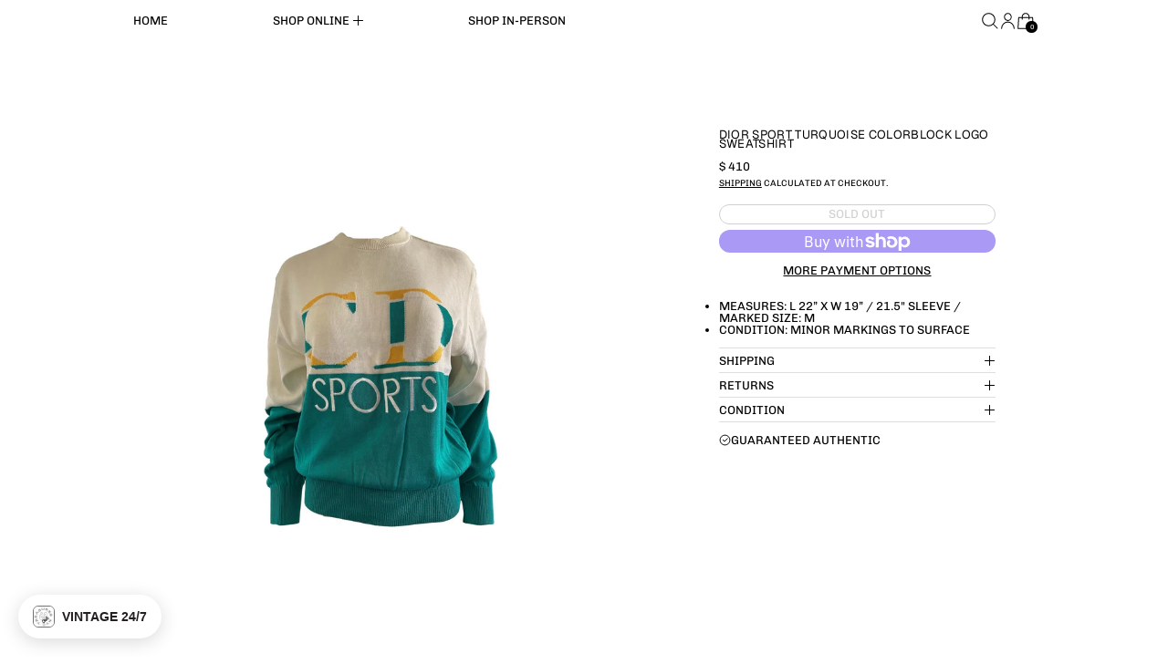

--- FILE ---
content_type: text/html; charset=utf-8
request_url: https://treasuresofnewyorkcity.com/products/dior-sport-turquoise-colorblock-logo-sweatshirt
body_size: 38026
content:
<!doctype html>
<html class="no-js" lang="en">
  <head>
    <meta charset="utf-8">
    <meta http-equiv="X-UA-Compatible" content="IE=edge">
    <meta name="viewport" content="width=device-width,initial-scale=1">
    <meta name="theme-color" content="">
    <link rel="canonical" href="https://treasuresofnewyorkcity.com/products/dior-sport-turquoise-colorblock-logo-sweatshirt">
    <link rel="preconnect" href="https://cdn.shopify.com" crossorigin><link
        rel="icon"
        type="image/png"
        href="//treasuresofnewyorkcity.com/cdn/shop/files/treasures_circle_neon.png?crop=center&height=32&v=1614302702&width=32"
      ><link rel="preconnect" href="https://fonts.shopifycdn.com" crossorigin><title>
      Treasures of NYC - Dior Sport Turquoise Colorblock Logo
</title>

    
      <meta name="description" content="L 22” x W 19” / 21.5 sleeve / Marked M minor markings to surface...">
    

    <script>window.performance && window.performance.mark && window.performance.mark('shopify.content_for_header.start');</script><meta name="google-site-verification" content="rXsv7o1tVZfhX5NgBBJMHoChjiegor0fxo6m8ju3ug8">
<meta name="google-site-verification" content="iFhcgWfZto5QMzAbCd4m-7VZxo2Ozxr3TeIEk9EIKkA">
<meta name="facebook-domain-verification" content="3g6v3icxjiwawjgsr1cc9zx8mgiyuc">
<meta id="shopify-digital-wallet" name="shopify-digital-wallet" content="/11569136/digital_wallets/dialog">
<meta name="shopify-checkout-api-token" content="4e4302c7c5b2bdd870b3cd642caa975f">
<meta id="in-context-paypal-metadata" data-shop-id="11569136" data-venmo-supported="false" data-environment="production" data-locale="en_US" data-paypal-v4="true" data-currency="USD">
<link rel="alternate" type="application/json+oembed" href="https://treasuresofnewyorkcity.com/products/dior-sport-turquoise-colorblock-logo-sweatshirt.oembed">
<script async="async" src="/checkouts/internal/preloads.js?locale=en-US"></script>
<link rel="preconnect" href="https://shop.app" crossorigin="anonymous">
<script async="async" src="https://shop.app/checkouts/internal/preloads.js?locale=en-US&shop_id=11569136" crossorigin="anonymous"></script>
<script id="apple-pay-shop-capabilities" type="application/json">{"shopId":11569136,"countryCode":"US","currencyCode":"USD","merchantCapabilities":["supports3DS"],"merchantId":"gid:\/\/shopify\/Shop\/11569136","merchantName":"Treasures of NYC","requiredBillingContactFields":["postalAddress","email","phone"],"requiredShippingContactFields":["postalAddress","email","phone"],"shippingType":"shipping","supportedNetworks":["visa","masterCard","amex","discover","elo","jcb"],"total":{"type":"pending","label":"Treasures of NYC","amount":"1.00"},"shopifyPaymentsEnabled":true,"supportsSubscriptions":true}</script>
<script id="shopify-features" type="application/json">{"accessToken":"4e4302c7c5b2bdd870b3cd642caa975f","betas":["rich-media-storefront-analytics"],"domain":"treasuresofnewyorkcity.com","predictiveSearch":true,"shopId":11569136,"locale":"en"}</script>
<script>var Shopify = Shopify || {};
Shopify.shop = "treasures-of-nyc.myshopify.com";
Shopify.locale = "en";
Shopify.currency = {"active":"USD","rate":"1.0"};
Shopify.country = "US";
Shopify.theme = {"name":"NOV CLUBHOUSE DROP _10\/27\/25","id":182012903788,"schema_name":"Exhibit","schema_version":"2.0.1","theme_store_id":1828,"role":"main"};
Shopify.theme.handle = "null";
Shopify.theme.style = {"id":null,"handle":null};
Shopify.cdnHost = "treasuresofnewyorkcity.com/cdn";
Shopify.routes = Shopify.routes || {};
Shopify.routes.root = "/";</script>
<script type="module">!function(o){(o.Shopify=o.Shopify||{}).modules=!0}(window);</script>
<script>!function(o){function n(){var o=[];function n(){o.push(Array.prototype.slice.apply(arguments))}return n.q=o,n}var t=o.Shopify=o.Shopify||{};t.loadFeatures=n(),t.autoloadFeatures=n()}(window);</script>
<script>
  window.ShopifyPay = window.ShopifyPay || {};
  window.ShopifyPay.apiHost = "shop.app\/pay";
  window.ShopifyPay.redirectState = null;
</script>
<script id="shop-js-analytics" type="application/json">{"pageType":"product"}</script>
<script defer="defer" async type="module" src="//treasuresofnewyorkcity.com/cdn/shopifycloud/shop-js/modules/v2/client.init-shop-cart-sync_COMZFrEa.en.esm.js"></script>
<script defer="defer" async type="module" src="//treasuresofnewyorkcity.com/cdn/shopifycloud/shop-js/modules/v2/chunk.common_CdXrxk3f.esm.js"></script>
<script type="module">
  await import("//treasuresofnewyorkcity.com/cdn/shopifycloud/shop-js/modules/v2/client.init-shop-cart-sync_COMZFrEa.en.esm.js");
await import("//treasuresofnewyorkcity.com/cdn/shopifycloud/shop-js/modules/v2/chunk.common_CdXrxk3f.esm.js");

  window.Shopify.SignInWithShop?.initShopCartSync?.({"fedCMEnabled":true,"windoidEnabled":true});

</script>
<script defer="defer" async type="module" src="//treasuresofnewyorkcity.com/cdn/shopifycloud/shop-js/modules/v2/client.payment-terms_D7XnU2ez.en.esm.js"></script>
<script defer="defer" async type="module" src="//treasuresofnewyorkcity.com/cdn/shopifycloud/shop-js/modules/v2/chunk.common_CdXrxk3f.esm.js"></script>
<script defer="defer" async type="module" src="//treasuresofnewyorkcity.com/cdn/shopifycloud/shop-js/modules/v2/chunk.modal_C89cmTvN.esm.js"></script>
<script type="module">
  await import("//treasuresofnewyorkcity.com/cdn/shopifycloud/shop-js/modules/v2/client.payment-terms_D7XnU2ez.en.esm.js");
await import("//treasuresofnewyorkcity.com/cdn/shopifycloud/shop-js/modules/v2/chunk.common_CdXrxk3f.esm.js");
await import("//treasuresofnewyorkcity.com/cdn/shopifycloud/shop-js/modules/v2/chunk.modal_C89cmTvN.esm.js");

  
</script>
<script>
  window.Shopify = window.Shopify || {};
  if (!window.Shopify.featureAssets) window.Shopify.featureAssets = {};
  window.Shopify.featureAssets['shop-js'] = {"shop-cart-sync":["modules/v2/client.shop-cart-sync_CRSPkpKa.en.esm.js","modules/v2/chunk.common_CdXrxk3f.esm.js"],"shop-button":["modules/v2/client.shop-button_B6dBoDg5.en.esm.js","modules/v2/chunk.common_CdXrxk3f.esm.js"],"init-windoid":["modules/v2/client.init-windoid_hXardXh0.en.esm.js","modules/v2/chunk.common_CdXrxk3f.esm.js"],"shop-cash-offers":["modules/v2/client.shop-cash-offers_p6Pw3nax.en.esm.js","modules/v2/chunk.common_CdXrxk3f.esm.js","modules/v2/chunk.modal_C89cmTvN.esm.js"],"init-fed-cm":["modules/v2/client.init-fed-cm_DO1JVZ96.en.esm.js","modules/v2/chunk.common_CdXrxk3f.esm.js"],"init-shop-email-lookup-coordinator":["modules/v2/client.init-shop-email-lookup-coordinator_jpxQlUsx.en.esm.js","modules/v2/chunk.common_CdXrxk3f.esm.js"],"shop-toast-manager":["modules/v2/client.shop-toast-manager_C-K0q6-t.en.esm.js","modules/v2/chunk.common_CdXrxk3f.esm.js"],"shop-login-button":["modules/v2/client.shop-login-button_BHRMsoBb.en.esm.js","modules/v2/chunk.common_CdXrxk3f.esm.js","modules/v2/chunk.modal_C89cmTvN.esm.js"],"pay-button":["modules/v2/client.pay-button_CRuQ9trT.en.esm.js","modules/v2/chunk.common_CdXrxk3f.esm.js"],"init-shop-cart-sync":["modules/v2/client.init-shop-cart-sync_COMZFrEa.en.esm.js","modules/v2/chunk.common_CdXrxk3f.esm.js"],"init-customer-accounts-sign-up":["modules/v2/client.init-customer-accounts-sign-up_Q1yheB3t.en.esm.js","modules/v2/client.shop-login-button_BHRMsoBb.en.esm.js","modules/v2/chunk.common_CdXrxk3f.esm.js","modules/v2/chunk.modal_C89cmTvN.esm.js"],"avatar":["modules/v2/client.avatar_BTnouDA3.en.esm.js"],"init-customer-accounts":["modules/v2/client.init-customer-accounts_B5rMd0lj.en.esm.js","modules/v2/client.shop-login-button_BHRMsoBb.en.esm.js","modules/v2/chunk.common_CdXrxk3f.esm.js","modules/v2/chunk.modal_C89cmTvN.esm.js"],"init-shop-for-new-customer-accounts":["modules/v2/client.init-shop-for-new-customer-accounts_BNQiNx4m.en.esm.js","modules/v2/client.shop-login-button_BHRMsoBb.en.esm.js","modules/v2/chunk.common_CdXrxk3f.esm.js","modules/v2/chunk.modal_C89cmTvN.esm.js"],"checkout-modal":["modules/v2/client.checkout-modal_DtXVhFgQ.en.esm.js","modules/v2/chunk.common_CdXrxk3f.esm.js","modules/v2/chunk.modal_C89cmTvN.esm.js"],"shop-follow-button":["modules/v2/client.shop-follow-button_CV5C02lv.en.esm.js","modules/v2/chunk.common_CdXrxk3f.esm.js","modules/v2/chunk.modal_C89cmTvN.esm.js"],"shop-login":["modules/v2/client.shop-login_Bz_Zm_XZ.en.esm.js","modules/v2/chunk.common_CdXrxk3f.esm.js","modules/v2/chunk.modal_C89cmTvN.esm.js"],"lead-capture":["modules/v2/client.lead-capture_CmGCXBh3.en.esm.js","modules/v2/chunk.common_CdXrxk3f.esm.js","modules/v2/chunk.modal_C89cmTvN.esm.js"],"payment-terms":["modules/v2/client.payment-terms_D7XnU2ez.en.esm.js","modules/v2/chunk.common_CdXrxk3f.esm.js","modules/v2/chunk.modal_C89cmTvN.esm.js"]};
</script>
<script>(function() {
  var isLoaded = false;
  function asyncLoad() {
    if (isLoaded) return;
    isLoaded = true;
    var urls = ["https:\/\/fastsimon.akamaized.net\/fast-simon-autocomplete-init.umd.js?mode=shopify\u0026UUID=2ad302de-b483-4039-bc51-353261e0a8d4\u0026store=11569136\u0026shop=treasures-of-nyc.myshopify.com","https:\/\/seo.apps.avada.io\/scripttag\/avada-seo-installed.js?shop=treasures-of-nyc.myshopify.com","https:\/\/cdn.nfcube.com\/instafeed-a725b88e7cd0fc51e3470c33d7da8970.js?shop=treasures-of-nyc.myshopify.com","https:\/\/stgshoprodcu.blob.core.windows.net\/shopify\/defaulton.js?shop=treasures-of-nyc.myshopify.com"];
    for (var i = 0; i < urls.length; i++) {
      var s = document.createElement('script');
      s.type = 'text/javascript';
      s.async = true;
      s.src = urls[i];
      var x = document.getElementsByTagName('script')[0];
      x.parentNode.insertBefore(s, x);
    }
  };
  if(window.attachEvent) {
    window.attachEvent('onload', asyncLoad);
  } else {
    window.addEventListener('load', asyncLoad, false);
  }
})();</script>
<script id="__st">var __st={"a":11569136,"offset":-18000,"reqid":"6a1971e1-f162-4d9f-a7c0-2a5a3aa3c21e-1762935550","pageurl":"treasuresofnewyorkcity.com\/products\/dior-sport-turquoise-colorblock-logo-sweatshirt","u":"8cb4a98e2093","p":"product","rtyp":"product","rid":6877446045879};</script>
<script>window.ShopifyPaypalV4VisibilityTracking = true;</script>
<script id="captcha-bootstrap">!function(){'use strict';const t='contact',e='account',n='new_comment',o=[[t,t],['blogs',n],['comments',n],[t,'customer']],c=[[e,'customer_login'],[e,'guest_login'],[e,'recover_customer_password'],[e,'create_customer']],r=t=>t.map((([t,e])=>`form[action*='/${t}']:not([data-nocaptcha='true']) input[name='form_type'][value='${e}']`)).join(','),a=t=>()=>t?[...document.querySelectorAll(t)].map((t=>t.form)):[];function s(){const t=[...o],e=r(t);return a(e)}const i='password',u='form_key',d=['recaptcha-v3-token','g-recaptcha-response','h-captcha-response',i],f=()=>{try{return window.sessionStorage}catch{return}},m='__shopify_v',_=t=>t.elements[u];function p(t,e,n=!1){try{const o=window.sessionStorage,c=JSON.parse(o.getItem(e)),{data:r}=function(t){const{data:e,action:n}=t;return t[m]||n?{data:e,action:n}:{data:t,action:n}}(c);for(const[e,n]of Object.entries(r))t.elements[e]&&(t.elements[e].value=n);n&&o.removeItem(e)}catch(o){console.error('form repopulation failed',{error:o})}}const l='form_type',E='cptcha';function T(t){t.dataset[E]=!0}const w=window,h=w.document,L='Shopify',v='ce_forms',y='captcha';let A=!1;((t,e)=>{const n=(g='f06e6c50-85a8-45c8-87d0-21a2b65856fe',I='https://cdn.shopify.com/shopifycloud/storefront-forms-hcaptcha/ce_storefront_forms_captcha_hcaptcha.v1.5.2.iife.js',D={infoText:'Protected by hCaptcha',privacyText:'Privacy',termsText:'Terms'},(t,e,n)=>{const o=w[L][v],c=o.bindForm;if(c)return c(t,g,e,D).then(n);var r;o.q.push([[t,g,e,D],n]),r=I,A||(h.body.append(Object.assign(h.createElement('script'),{id:'captcha-provider',async:!0,src:r})),A=!0)});var g,I,D;w[L]=w[L]||{},w[L][v]=w[L][v]||{},w[L][v].q=[],w[L][y]=w[L][y]||{},w[L][y].protect=function(t,e){n(t,void 0,e),T(t)},Object.freeze(w[L][y]),function(t,e,n,w,h,L){const[v,y,A,g]=function(t,e,n){const i=e?o:[],u=t?c:[],d=[...i,...u],f=r(d),m=r(i),_=r(d.filter((([t,e])=>n.includes(e))));return[a(f),a(m),a(_),s()]}(w,h,L),I=t=>{const e=t.target;return e instanceof HTMLFormElement?e:e&&e.form},D=t=>v().includes(t);t.addEventListener('submit',(t=>{const e=I(t);if(!e)return;const n=D(e)&&!e.dataset.hcaptchaBound&&!e.dataset.recaptchaBound,o=_(e),c=g().includes(e)&&(!o||!o.value);(n||c)&&t.preventDefault(),c&&!n&&(function(t){try{if(!f())return;!function(t){const e=f();if(!e)return;const n=_(t);if(!n)return;const o=n.value;o&&e.removeItem(o)}(t);const e=Array.from(Array(32),(()=>Math.random().toString(36)[2])).join('');!function(t,e){_(t)||t.append(Object.assign(document.createElement('input'),{type:'hidden',name:u})),t.elements[u].value=e}(t,e),function(t,e){const n=f();if(!n)return;const o=[...t.querySelectorAll(`input[type='${i}']`)].map((({name:t})=>t)),c=[...d,...o],r={};for(const[a,s]of new FormData(t).entries())c.includes(a)||(r[a]=s);n.setItem(e,JSON.stringify({[m]:1,action:t.action,data:r}))}(t,e)}catch(e){console.error('failed to persist form',e)}}(e),e.submit())}));const S=(t,e)=>{t&&!t.dataset[E]&&(n(t,e.some((e=>e===t))),T(t))};for(const o of['focusin','change'])t.addEventListener(o,(t=>{const e=I(t);D(e)&&S(e,y())}));const B=e.get('form_key'),M=e.get(l),P=B&&M;t.addEventListener('DOMContentLoaded',(()=>{const t=y();if(P)for(const e of t)e.elements[l].value===M&&p(e,B);[...new Set([...A(),...v().filter((t=>'true'===t.dataset.shopifyCaptcha))])].forEach((e=>S(e,t)))}))}(h,new URLSearchParams(w.location.search),n,t,e,['guest_login'])})(!0,!0)}();</script>
<script integrity="sha256-52AcMU7V7pcBOXWImdc/TAGTFKeNjmkeM1Pvks/DTgc=" data-source-attribution="shopify.loadfeatures" defer="defer" src="//treasuresofnewyorkcity.com/cdn/shopifycloud/storefront/assets/storefront/load_feature-81c60534.js" crossorigin="anonymous"></script>
<script crossorigin="anonymous" defer="defer" src="//treasuresofnewyorkcity.com/cdn/shopifycloud/storefront/assets/shopify_pay/storefront-65b4c6d7.js?v=20250812"></script>
<script data-source-attribution="shopify.dynamic_checkout.dynamic.init">var Shopify=Shopify||{};Shopify.PaymentButton=Shopify.PaymentButton||{isStorefrontPortableWallets:!0,init:function(){window.Shopify.PaymentButton.init=function(){};var t=document.createElement("script");t.src="https://treasuresofnewyorkcity.com/cdn/shopifycloud/portable-wallets/latest/portable-wallets.en.js",t.type="module",document.head.appendChild(t)}};
</script>
<script data-source-attribution="shopify.dynamic_checkout.buyer_consent">
  function portableWalletsHideBuyerConsent(e){var t=document.getElementById("shopify-buyer-consent"),n=document.getElementById("shopify-subscription-policy-button");t&&n&&(t.classList.add("hidden"),t.setAttribute("aria-hidden","true"),n.removeEventListener("click",e))}function portableWalletsShowBuyerConsent(e){var t=document.getElementById("shopify-buyer-consent"),n=document.getElementById("shopify-subscription-policy-button");t&&n&&(t.classList.remove("hidden"),t.removeAttribute("aria-hidden"),n.addEventListener("click",e))}window.Shopify?.PaymentButton&&(window.Shopify.PaymentButton.hideBuyerConsent=portableWalletsHideBuyerConsent,window.Shopify.PaymentButton.showBuyerConsent=portableWalletsShowBuyerConsent);
</script>
<script>
  function portableWalletsCleanup(e){e&&e.src&&console.error("Failed to load portable wallets script "+e.src);var t=document.querySelectorAll("shopify-accelerated-checkout .shopify-payment-button__skeleton, shopify-accelerated-checkout-cart .wallet-cart-button__skeleton"),e=document.getElementById("shopify-buyer-consent");for(let e=0;e<t.length;e++)t[e].remove();e&&e.remove()}function portableWalletsNotLoadedAsModule(e){e instanceof ErrorEvent&&"string"==typeof e.message&&e.message.includes("import.meta")&&"string"==typeof e.filename&&e.filename.includes("portable-wallets")&&(window.removeEventListener("error",portableWalletsNotLoadedAsModule),window.Shopify.PaymentButton.failedToLoad=e,"loading"===document.readyState?document.addEventListener("DOMContentLoaded",window.Shopify.PaymentButton.init):window.Shopify.PaymentButton.init())}window.addEventListener("error",portableWalletsNotLoadedAsModule);
</script>

<script type="module" src="https://treasuresofnewyorkcity.com/cdn/shopifycloud/portable-wallets/latest/portable-wallets.en.js" onError="portableWalletsCleanup(this)" crossorigin="anonymous"></script>
<script nomodule>
  document.addEventListener("DOMContentLoaded", portableWalletsCleanup);
</script>

<link id="shopify-accelerated-checkout-styles" rel="stylesheet" media="screen" href="https://treasuresofnewyorkcity.com/cdn/shopifycloud/portable-wallets/latest/accelerated-checkout-backwards-compat.css" crossorigin="anonymous">
<style id="shopify-accelerated-checkout-cart">
        #shopify-buyer-consent {
  margin-top: 1em;
  display: inline-block;
  width: 100%;
}

#shopify-buyer-consent.hidden {
  display: none;
}

#shopify-subscription-policy-button {
  background: none;
  border: none;
  padding: 0;
  text-decoration: underline;
  font-size: inherit;
  cursor: pointer;
}

#shopify-subscription-policy-button::before {
  box-shadow: none;
}

      </style>

<script>window.performance && window.performance.mark && window.performance.mark('shopify.content_for_header.end');</script>


<meta property="og:site_name" content="Treasures of NYC">
<meta property="og:url" content="https://treasuresofnewyorkcity.com/products/dior-sport-turquoise-colorblock-logo-sweatshirt">
<meta property="og:title" content="Treasures of NYC - Dior Sport Turquoise Colorblock Logo">
<meta property="og:type" content="product">
<meta property="og:description" content="L 22” x W 19” / 21.5 sleeve / Marked M minor markings to surface..."><meta property="og:image" content="http://treasuresofnewyorkcity.com/cdn/shop/products/dior-sport-turquoise-colorblock-logo-sweatshirt-apparel-262.jpg?v=1683594230">
  <meta property="og:image:secure_url" content="https://treasuresofnewyorkcity.com/cdn/shop/products/dior-sport-turquoise-colorblock-logo-sweatshirt-apparel-262.jpg?v=1683594230">
  <meta property="og:image:width" content="3000">
  <meta property="og:image:height" content="3000"><meta property="og:price:amount" content="410">
  <meta property="og:price:currency" content="USD"><meta name="twitter:card" content="summary_large_image">
<meta name="twitter:title" content="Treasures of NYC - Dior Sport Turquoise Colorblock Logo">
<meta name="twitter:description" content="L 22” x W 19” / 21.5 sleeve / Marked M minor markings to surface...">
<script>
  window.THEMENAME = 'SUBSTRUCT';
  window.THEMEVERSION = '0.1.0';

  document.documentElement.className = document.documentElement.className.replace('no-js', 'js');

  function debounce(fn, wait) {
    let t;
    return (...args) => {
      clearTimeout(t);
      t = setTimeout(() => fn.apply(this, args), wait);
    };
  }

  window.theme = {
    strings: {
      loading: "Loading",
      itemCountOne: "{{ count }} item",
      itemCountOther: "{{ count }} items",
      addToCart: "Add to Cart",
      soldOut: "Sold Out",
      unavailable: "Unavailable",
      regularPrice: "Regular price",
      salePrice: "Sale price",
      sale: "On Sale",
      unitPrice: "Unit price",
      unitPriceSeparator: "per",
      cartEmpty: "Your cart is currently empty.",
      cartCookies: "Enable cookies to use the shopping cart",
      update: "Update Cart",
      quantity: "Quantity",
      discountedTotal: "Discounted total",
      regularTotal: "Regular total",
      priceColumn: "See Price column for discount details.",
      addedToCart: "Added to Cart!",
      cartError: "There was an error while updating your cart. Please try again.",
      cartAddError: "All {{ title }} are in your cart."
    },
    routes: {
      root_url: "\/",
      predictive_search_url: "\/search\/suggest",
      cart_url: "\/cart",
      cart_add_url: "\/cart\/add",
      cart_change_url: "\/cart\/change",
      cart_update_url: "\/cart\/update",
      cart_clear_url: "\/cart\/clear",
    },
    moneyFormat: "$ {{amount_no_decimals}}",
    moneyWithCurrencyFormat: "$ {{amount_no_decimals}}",
    get defaultMoneyFormat() {
      return this.moneyWithCurrencyFormat;
    },
    cartItemCount: 0,
    settings: {
      cart_type: "drawer",
      open_drawer_on_add_to_cart: true
    },
    info: {
      name: 'Substruct',
    }
  };
</script>
<script src="//treasuresofnewyorkcity.com/cdn/shop/t/112/assets/utils.js?v=172123362488042381251761367186" defer></script>
    <script
      src="//treasuresofnewyorkcity.com/cdn/shop/t/112/assets/polyfills-inert.bundle.min.js?v=9775187524458939151761367186"
      type="module"
    ></script>
    <script
      src="//treasuresofnewyorkcity.com/cdn/shop/t/112/assets/global.bundle.min.js?v=125512102756490125121761367186"
      type="module"
    ></script>
    <script
      src="//treasuresofnewyorkcity.com/cdn/shop/t/112/assets/quantity-stepper.js?v=100736204299696274221761367186"
      type="module"
    ></script>
    

    
      <script src="//treasuresofnewyorkcity.com/cdn/shop/t/112/assets/cart-items.js?v=50530010457349698261761367186" type="module"></script>
      <script src="//treasuresofnewyorkcity.com/cdn/shop/t/112/assets/cart-footer.js?v=92483396784368349501761367186" type="module"></script>
      
    

    <script src="//treasuresofnewyorkcity.com/cdn/shop/t/112/assets/section-group-resize-observer.js?v=166234636156006366751761367186" defer></script>

    

    
      <script
        src="//treasuresofnewyorkcity.com/cdn/shop/t/112/assets/vendor-cart.bundle.min.js?v=15289088482190403031761367186"
        type="module"
      ></script>
    

    

    <script>
      window.onYouTubeIframeAPIReady = () => {
        document.body.dispatchEvent(new CustomEvent('youtubeiframeapiready'));
      };
    </script><style id="generated-critical-css">
.flex>.break-words,.flex>.rte,.flex>.rte *{min-width:40%}.dynamic-payment-buttons .shopify-payment-button__button--hidden{display:none}.wrapper{max-width:var(--max-site-width)}.grid-wrapper,.wrapper{margin-left:auto;margin-right:auto;padding-left:var(--wrapper-left-and-right-margin);padding-right:var(--wrapper-left-and-right-margin)}.grid-wrapper{max-width:var(--max-grid-width)}.flex{display:flex}.hidden-if-no-content:has(.no-content){display:none}[data-shopify-xr-hidden]{display:none}
</style>




  <link
    rel='preload'
    as='font'
    href='//treasuresofnewyorkcity.com/cdn/fonts/geist/geist_n4.6e27f20c83b0a07405328f98ff3b0be957c5d6d5.woff2'
    type='font/woff2'
    crossorigin
  >



  <link
    rel='preload'
    as='font'
    href='//treasuresofnewyorkcity.com/cdn/fonts/chivo/chivo_n4.059fadbbf52d9f02350103459eb216e4b24c4661.woff2'
    type='font/woff2'
    crossorigin
  >



<style data-shopify>
  @font-face {
  font-family: Chivo;
  font-weight: 400;
  font-style: normal;
  font-display: swap;
  src: url("//treasuresofnewyorkcity.com/cdn/fonts/chivo/chivo_n4.059fadbbf52d9f02350103459eb216e4b24c4661.woff2") format("woff2"),
       url("//treasuresofnewyorkcity.com/cdn/fonts/chivo/chivo_n4.f2f8fca8b7ff9f510fa7f09ffe5448b3504bccf5.woff") format("woff");
}

  @font-face {
  font-family: Geist;
  font-weight: 400;
  font-style: normal;
  font-display: swap;
  src: url("//treasuresofnewyorkcity.com/cdn/fonts/geist/geist_n4.6e27f20c83b0a07405328f98ff3b0be957c5d6d5.woff2") format("woff2"),
       url("//treasuresofnewyorkcity.com/cdn/fonts/geist/geist_n4.492f36219dd328eb9d6fa578986db9fe6d514f67.woff") format("woff");
}

@font-face {
  font-family: Chivo;
  font-weight: 700;
  font-style: normal;
  font-display: swap;
  src: url("//treasuresofnewyorkcity.com/cdn/fonts/chivo/chivo_n7.4d81c6f06c2ff78ed42169d6ec4aefa6d5cb0ff0.woff2") format("woff2"),
       url("//treasuresofnewyorkcity.com/cdn/fonts/chivo/chivo_n7.a0e879417e089c259360eefc0ac3a3c8ea4e2830.woff") format("woff");
}
@font-face {
  font-family: Chivo;
  font-weight: 400;
  font-style: italic;
  font-display: swap;
  src: url("//treasuresofnewyorkcity.com/cdn/fonts/chivo/chivo_i4.95e9c0ba514943a715970b2897b31bdfdc9132b8.woff2") format("woff2"),
       url("//treasuresofnewyorkcity.com/cdn/fonts/chivo/chivo_i4.31da6515f3970f86ac14321ace1609bd161f315f.woff") format("woff");
}
@font-face {
  font-family: Chivo;
  font-weight: 700;
  font-style: italic;
  font-display: swap;
  src: url("//treasuresofnewyorkcity.com/cdn/fonts/chivo/chivo_i7.0e5a75162c3ca7258edd3d59adf64e0fd118a226.woff2") format("woff2"),
       url("//treasuresofnewyorkcity.com/cdn/fonts/chivo/chivo_i7.f9fd944b04861b64efaebd9de502668b4b566567.woff") format("woff");
}
@font-face {
  font-family: Chivo;
  font-weight: 700;
  font-style: normal;
  font-display: swap;
  src: url("//treasuresofnewyorkcity.com/cdn/fonts/chivo/chivo_n7.4d81c6f06c2ff78ed42169d6ec4aefa6d5cb0ff0.woff2") format("woff2"),
       url("//treasuresofnewyorkcity.com/cdn/fonts/chivo/chivo_n7.a0e879417e089c259360eefc0ac3a3c8ea4e2830.woff") format("woff");
}

</style>
<style>
  :root {
    --payment-button-height: 48px;
    --section-x-padding: 1.25rem;
    --transparent: transparent;
    --sidebar-width: 0px;
    --main-section-column-start: 1;
    --main-grid-layout: auto;
    --icon-thickness: 1;

    --theme-row-gap-mobile: 1.5rem;
    --theme-col-gap-mobile:  1.5rem;
    --theme-row-gap-desktop:  3.0rem;
    --theme-col-gap-desktop:   3.0rem;
    --theme-row-gap: var(--theme-row-gap-mobile);
    --theme-col-gap: var(--theme-col-gap-mobile);
    --theme-gap: var(--theme-row-gap-mobile) var(--theme-col-gap-mobile);


    --media-grid-row-gap-mobile: 0.75rem;
    --media-grid-col-gap-mobile:  0.75rem;
    --media-grid-row-gap-desktop:  1.5rem;
    --media-grid-col-gap-desktop:   1.5rem;
    --media-grid-row-gap: var(--media-grid-row-gap-mobile);
    --media-grid-col-gap: var(--media-grid-col-gap-mobile);
    --media-grid-gap: var(--media-grid-row-gap-mobile) var(--media-grid-col-gap-mobile);

    --section-vertical-spacing-desktop: 3.75rem;
    --section-vertical-spacing-mobile: 42px;
    --section-vertical-spacing: var(--section-vertical-spacing-mobile);


    --spacer: 1rem;


    --mobile-left-and-right-margin: 0.75rem;
    --desktop-left-and-right-margin: 2.0rem;
    --wrapper-left-and-right-margin: var(--mobile-left-and-right-margin);

    --media-border-radius: 0;--section-title-col-span: 4;
    --section-content-col-span: 6;--max-site-width:  80.0rem;
    --max-grid-width: 100%;

    --section-container-left-and-right-margin: 0;

    --main-font-stack: Chivo, sans-serif;
    --main-font-weight: 400;
    --main-font-style: normal;

    --heading-font-stack: Geist, sans-serif;
    --heading-font-weight: 400;
    --heading-font-style: normal;
    --heading-line-height: 0.8;

    --heading-letterspacing: 0.025em;
    --heading-capitalize: uppercase;
    --heading-decoration: none;

    --color-scheme-error: 245 0 0;
    --color-scheme-success: 0 215 0;

    font-size: 81.25%;

    --space-1: 0.625rem; /* .py-2.5 */
    --space-2: 1.25rem; /* .py-5 */
    --space-3: 2.5rem; /* .py-10 */
    --space-4: 5rem; /* .py-20 */
    --space-5: 7rem; /* .py-28 */

    --font-size-ratio-xs: 0.563; /* 1 */
    --font-size-ratio-sm: 0.75;  /* 2 */
    --font-size-ratio-base: 1; /* 3 */
    --font-size-ratio-md: 1.333;
    --font-size-ratio-lg: 1.777;
    --font-size-ratio-xl: 2.369;
    --font-size-ratio-2xl: 3.157;
    --font-size-ratio-3xl: 4.209;
    --font-size-ratio-4xl: 5.61;
    --font-size-ratio-5xl: 7.478;
    --font-size-ratio-6xl: 9.969;
    --font-size-ratio-7xl: 13.288;
    --font-size-ratio-8xl: 17.713;
    --font-size-ratio-9xl: 23.612;

    --font-size-xs: calc(var(--font-size-ratio-xs) * 1rem);
    --font-size-sm: calc(var(--font-size-ratio-sm) * 1rem);
    --font-size-base: calc(var(--font-size-ratio-base) * 1rem);
    --font-size-md: calc(var(--font-size-ratio-md) * 1rem);
    --font-size-lg: calc(var(--font-size-ratio-lg) * 1rem);
    --font-size-xl: calc(var(--font-size-ratio-xl) * 1rem);
    --font-size-2xl: calc(var(--font-size-ratio-2xl) * 1rem);
    --font-size-3xl: calc(var(--font-size-ratio-3xl) * 1rem);
    --font-size-4xl: calc(var(--font-size-ratio-4xl) * 1rem);
    --font-size-5xl: calc(var(--font-size-ratio-5xl) * 1rem);
    --font-size-6xl: calc(var(--font-size-ratio-6xl) * 1rem);
    --font-size-7xl: calc(var(--font-size-ratio-7xl) * 1rem);
    --font-size-8xl: calc(var(--font-size-ratio-8xl) * 1rem);
    --font-size-9xl: calc(var(--font-size-ratio-9xl) * 1rem);

    --type-scale-ratio-xs: 0.563; /* 1 */
    --type-scale-ratio-sm: 0.75;  /* 2 */
    --type-scale-ratio-base: 1; /* 3 */
    --type-scale-ratio-md: 1.333;
    --type-scale-ratio-lg: 1.777;
    --type-scale-ratio-xl: 2.369;
    --type-scale-ratio-2xl: 3.157;
    --type-scale-ratio-3xl: 4.209;
    --type-scale-ratio-4xl: 5.61;
    --type-scale-ratio-5xl: 7.478;
    --type-scale-ratio-6xl: 9.969;
    --type-scale-ratio-7xl: 13.288;
    --type-scale-ratio-8xl: 17.713;
    --type-scale-ratio-9xl: 23.612;

    --type-scale-n-2: calc(var(--type-scale-ratio-xs) * 1rem);
    --type-scale-n-1: calc(var(--type-scale-ratio-sm) * 1rem);
    --type-scale-n0: calc(var(--type-scale-ratio-base) * 1rem);
    --type-scale-n1: calc(var(--type-scale-ratio-md) * 1rem);
    --type-scale-n2: calc(var(--type-scale-ratio-lg) * 1rem);
    --type-scale-n3: calc(var(--type-scale-ratio-xl) * 1rem);
    --type-scale-n4: calc(var(--type-scale-ratio-2xl) * 1rem);
    --type-scale-n5: calc(var(--type-scale-ratio-3xl) * 1rem);
    --type-scale-n6: calc(var(--type-scale-ratio-4xl) * 1rem);
    --type-scale-n7: calc(var(--type-scale-ratio-5xl) * 1rem);
    --type-scale-n8: calc(var(--type-scale-ratio-6xl) * 1rem);
    --type-scale-n9: calc(var(--type-scale-ratio-7xl) * 1rem);
    --type-scale-n10: calc(var(--type-scale-ratio-8xl) * 1rem);
    --type-scale-n11: calc(var(--type-scale-ratio-9xl) * 1rem);

    --base-line-height: 1;
    --bopy-text-uppercase: uppercase;

    --font-size-heading: var(--font-size-3xl);

    --hero-height: 0px;
    --full-screen-including-header: 100vh;
    --full-screen-excluding-header-and-hero: 100vh;

    --tile-products-text-transform: uppercase;
    --button-text-transform: uppercase;
    --button-border-radius: 9999px;
    --input-border-radius: 1rem;

    --border-thickness: 1px;
    --underline-thickness: 1px;
    --outline-thickness: 0.1rem;
    --paragraph-spacing-adjust: 1.0;
    --paragraph-indent-adjust: 0;

    --timing-func-energetic: cubic-bezier(1,0,0.4,1);
    --timing-func-gentle: cubic-bezier(0.5,0,0.4,1);
    --timing-func-neutral: cubic-bezier(0.46,0.03,0.52,0.96);

    --main-grid-columns: minmax(0, 1fr);
    --main-grid-rows: minmax(0,auto);--main-grid-areas:  "ct";--sidebar-display: none;
    --sticky-offset: 0px;



    --standard-heading-size: var(--type-scale-n0);
    --feature-heading-size: var(--type-scale-n0);
    --secondary-heading-size: var(--type-scale-n0);
    --menu-drawer-heading-size: var(--type-scale-n0);

    --text-overlay-text-size: var(--type-scale-n4);
    --follow-mouse-text-size: var(--type-scale-n2);
    --overlay-labels-line-height: 1;

    --quick-view-max-width: 24rem;



    /* Buttons */--button-padding-y: 0.25rem;
    --button-padding-x: 0.5rem;
    --button-padding: var(--button-padding-y) var(--button-padding-x);--add-to-cart-button-height: 44px;
  }

  @media (min-width: 990px) {
    :root {
      --standard-heading-size: var(--type-scale-n0);
      --feature-heading-size: var(--type-scale-n0);
      --secondary-heading-size: var(--type-scale-n0);
      --menu-drawer-heading-size: var(--type-scale-n0);
      --section-vertical-spacing: var(--section-vertical-spacing-desktop);
      --wrapper-left-and-right-margin: var(--desktop-left-and-right-margin);
      --theme-row-gap: var(--theme-row-gap-desktop);
      --theme-col-gap: var(--theme-col-gap-desktop);
      --theme-gap: var(--theme-row-gap-desktop) var(--theme-col-gap-desktop);
      --media-grid-row-gap: var(--media-grid-row-gap-desktop);
      --media-grid-col-gap: var(--media-grid-col-gap-desktop);
      --media-grid-gap: var(--media-grid-row-gap-desktop) var(--media-grid-col-gap-desktop);
    }
  }

  .main-site-grid--sidebar {
    display: var(--sidebar-display);
  }


  @media (min-width: 990px) {

    .main-site-grid {
      display: grid;
      grid-template-columns: var(--main-grid-columns);
      grid-template-rows: var(--main-grid-rows);
      grid-template-areas: var(--main-grid-areas);
    }

    .main-site-grid--container {
      grid-area: ct;
    }

    .main-site-grid--header {
      grid-area: hd;
    }

    .main-site-grid--hero {
      grid-area: hr;
    }

    .main-site-grid--sidebar {
      grid-area: sb;
    }

    .main-site-grid--main {
      grid-area: mn;
    }

    .main-site-grid--footer {
      grid-area: ft;
    }
  }



  .font-heading {
    font-family: var(--heading-font-stack);
    font-weight: var(--heading-font-weight);
    font-style: var(--heading-font-style);
    text-transform: var(--heading-capitalize);
    letter-spacing: var(--heading-letterspacing);
    text-decoration: var(--heading-decoration);
  }

  .font-main {
    font-family: var(--main-font-stack);
    font-weight: var(--main-font-weight);
    font-style: var(--main-font-style);
    text-transform: var(--bopy-text-uppercase);
  }

  .font-accent {
    font-family: var(--accent-font-stack);
    font-weight: var(--accent-font-weight);
    font-style: var(--accent-font-style);
  }

  @media (prefers-color-scheme: light) {
    :root {
      --color-os-background: 255, 255, 255;
    }
  }

  @media (prefers-color-scheme: dark) {
    :root {
      --color-os-background: 0, 0, 0;
    }
  }

  [data-color-scheme] {
    --color-scheme-button-text-hover: var(--color-scheme-accent);
    --color-scheme-button-background-hover: var(--color-scheme-background);
  }

  :root,
    
    [data-color-scheme="scheme1"] {
      --color-scheme-text: 0 0 0;
      --color-scheme-background: 255 255 255;
      --color-scheme-accent: 0 72 255;
      --color-scheme-accent-contrast:  255 255 255;
      --color-scheme-secondary: 161 161 161;
      --color-scheme-border: 222 222 222;
      --color-scheme-outline-color: var(--color-scheme-text);

      
      --color-scheme-solid-button-background: var(--color-scheme-text);
      --color-scheme-solid-button-text: var(--color-scheme-background);
      --color-scheme-solid-button-background-hover: var(--color-scheme-accent);
      --color-scheme-solid-button-text-hover: var(--color-scheme-accent-contrast);--arrow-left-svg: url("data:image/svg+xml,%3Csvg width='96' height='48' viewBox='0 0 48 24' fill='none' xmlns='http://www.w3.org/2000/svg'%3E%3Cpath d='M44 11.6667H4' stroke='%23000000' vector-effect='non-scaling-stroke' stroke-width='1' stroke-linecap='round' stroke-linejoin='round'/%3E%3Cpath d='M10.6667 18.3333L4 11.6667L10.6667 5' stroke='%23000000' vector-effect='non-scaling-stroke' stroke-width='1' stroke-linecap='round' stroke-linejoin='round'/%3E%3C/svg%3E%0A");
--arrow-right-svg: url("data:image/svg+xml,%3Csvg width='96' height='48' viewBox='0 0 48 24' fill='none' xmlns='http://www.w3.org/2000/svg'%3E%3Cpath d='M4 11.6667L44 11.6667' stroke='%23000000' vector-effect='non-scaling-stroke' stroke-width='1' stroke-linecap='round' stroke-linejoin='round'/%3E%3Cpath d='M37.3333 5L44 11.6667L37.3333 18.3333' stroke='%23000000' vector-effect='non-scaling-stroke' stroke-width='1' stroke-linecap='round' stroke-linejoin='round'/%3E%3C/svg%3E%0A");
--left-arrow-cursor: var(--arrow-left-svg) 0 24, pointer;
--right-arrow-cursor: var(--arrow-right-svg) 96 24, pointer;}

    

    [data-color-scheme="scheme2"] {
      --color-scheme-text: 194 255 139;
      --color-scheme-background: 0 0 0;
      --color-scheme-accent: 249 255 180;
      --color-scheme-accent-contrast:  59 27 27;
      --color-scheme-secondary: 18 18 18;
      --color-scheme-border: 18 18 18;
      --color-scheme-outline-color: var(--color-scheme-text);

      
      --color-scheme-solid-button-background: var(--color-scheme-text);
      --color-scheme-solid-button-text: var(--color-scheme-background);
      --color-scheme-solid-button-background-hover: var(--color-scheme-accent);
      --color-scheme-solid-button-text-hover: var(--color-scheme-accent-contrast);--arrow-left-svg: url("data:image/svg+xml,%3Csvg width='96' height='48' viewBox='0 0 48 24' fill='none' xmlns='http://www.w3.org/2000/svg'%3E%3Cpath d='M44 11.6667H4' stroke='%23c2ff8b' vector-effect='non-scaling-stroke' stroke-width='1' stroke-linecap='round' stroke-linejoin='round'/%3E%3Cpath d='M10.6667 18.3333L4 11.6667L10.6667 5' stroke='%23c2ff8b' vector-effect='non-scaling-stroke' stroke-width='1' stroke-linecap='round' stroke-linejoin='round'/%3E%3C/svg%3E%0A");
--arrow-right-svg: url("data:image/svg+xml,%3Csvg width='96' height='48' viewBox='0 0 48 24' fill='none' xmlns='http://www.w3.org/2000/svg'%3E%3Cpath d='M4 11.6667L44 11.6667' stroke='%23c2ff8b' vector-effect='non-scaling-stroke' stroke-width='1' stroke-linecap='round' stroke-linejoin='round'/%3E%3Cpath d='M37.3333 5L44 11.6667L37.3333 18.3333' stroke='%23c2ff8b' vector-effect='non-scaling-stroke' stroke-width='1' stroke-linecap='round' stroke-linejoin='round'/%3E%3C/svg%3E%0A");
--left-arrow-cursor: var(--arrow-left-svg) 0 24, pointer;
--right-arrow-cursor: var(--arrow-right-svg) 96 24, pointer;}

    

    [data-color-scheme="scheme-72a5e1cc-0816-4c36-a45c-a695691f11d3"] {
      --color-scheme-text: 0 0 0;
      --color-scheme-background: 255 255 255;
      --color-scheme-accent: 219 222 112;
      --color-scheme-accent-contrast:  255 255 255;
      --color-scheme-secondary: 161 161 161;
      --color-scheme-border: 222 222 222;
      --color-scheme-outline-color: var(--color-scheme-text);

      
      --color-scheme-solid-button-background: var(--color-scheme-text);
      --color-scheme-solid-button-text: var(--color-scheme-background);
      --color-scheme-solid-button-background-hover: var(--color-scheme-accent);
      --color-scheme-solid-button-text-hover: var(--color-scheme-accent-contrast);--arrow-left-svg: url("data:image/svg+xml,%3Csvg width='96' height='48' viewBox='0 0 48 24' fill='none' xmlns='http://www.w3.org/2000/svg'%3E%3Cpath d='M44 11.6667H4' stroke='%23000000' vector-effect='non-scaling-stroke' stroke-width='1' stroke-linecap='round' stroke-linejoin='round'/%3E%3Cpath d='M10.6667 18.3333L4 11.6667L10.6667 5' stroke='%23000000' vector-effect='non-scaling-stroke' stroke-width='1' stroke-linecap='round' stroke-linejoin='round'/%3E%3C/svg%3E%0A");
--arrow-right-svg: url("data:image/svg+xml,%3Csvg width='96' height='48' viewBox='0 0 48 24' fill='none' xmlns='http://www.w3.org/2000/svg'%3E%3Cpath d='M4 11.6667L44 11.6667' stroke='%23000000' vector-effect='non-scaling-stroke' stroke-width='1' stroke-linecap='round' stroke-linejoin='round'/%3E%3Cpath d='M37.3333 5L44 11.6667L37.3333 18.3333' stroke='%23000000' vector-effect='non-scaling-stroke' stroke-width='1' stroke-linecap='round' stroke-linejoin='round'/%3E%3C/svg%3E%0A");
--left-arrow-cursor: var(--arrow-left-svg) 0 24, pointer;
--right-arrow-cursor: var(--arrow-right-svg) 96 24, pointer;}

    

    [data-color-scheme="scheme-3c044f39-d9a5-45c4-881b-f7103ed9b536"] {
      --color-scheme-text: 0 0 0;
      --color-scheme-background: 255 255 255;
      --color-scheme-accent: 184 15 10;
      --color-scheme-accent-contrast:  255 255 255;
      --color-scheme-secondary: 205 92 92;
      --color-scheme-border: 184 15 10;
      --color-scheme-outline-color: var(--color-scheme-text);

      
      --color-scheme-solid-button-background: var(--color-scheme-text);
      --color-scheme-solid-button-text: var(--color-scheme-background);
      --color-scheme-solid-button-background-hover: var(--color-scheme-accent);
      --color-scheme-solid-button-text-hover: var(--color-scheme-accent-contrast);--arrow-left-svg: url("data:image/svg+xml,%3Csvg width='96' height='48' viewBox='0 0 48 24' fill='none' xmlns='http://www.w3.org/2000/svg'%3E%3Cpath d='M44 11.6667H4' stroke='%23000000' vector-effect='non-scaling-stroke' stroke-width='1' stroke-linecap='round' stroke-linejoin='round'/%3E%3Cpath d='M10.6667 18.3333L4 11.6667L10.6667 5' stroke='%23000000' vector-effect='non-scaling-stroke' stroke-width='1' stroke-linecap='round' stroke-linejoin='round'/%3E%3C/svg%3E%0A");
--arrow-right-svg: url("data:image/svg+xml,%3Csvg width='96' height='48' viewBox='0 0 48 24' fill='none' xmlns='http://www.w3.org/2000/svg'%3E%3Cpath d='M4 11.6667L44 11.6667' stroke='%23000000' vector-effect='non-scaling-stroke' stroke-width='1' stroke-linecap='round' stroke-linejoin='round'/%3E%3Cpath d='M37.3333 5L44 11.6667L37.3333 18.3333' stroke='%23000000' vector-effect='non-scaling-stroke' stroke-width='1' stroke-linecap='round' stroke-linejoin='round'/%3E%3C/svg%3E%0A");
--left-arrow-cursor: var(--arrow-left-svg) 0 24, pointer;
--right-arrow-cursor: var(--arrow-right-svg) 96 24, pointer;}

    

    [data-color-scheme="scheme-36834b98-cf44-47c5-aaec-debd373de330"] {
      --color-scheme-text: 255 255 255;
      --color-scheme-background: 184 15 10;
      --color-scheme-accent: 205 92 92;
      --color-scheme-accent-contrast:  205 92 92;
      --color-scheme-secondary: 205 92 92;
      --color-scheme-border: 184 15 10;
      --color-scheme-outline-color: var(--color-scheme-text);

      
      --color-scheme-solid-button-background: var(--color-scheme-text);
      --color-scheme-solid-button-text: var(--color-scheme-background);
      --color-scheme-solid-button-background-hover: var(--color-scheme-accent);
      --color-scheme-solid-button-text-hover: var(--color-scheme-accent-contrast);--arrow-left-svg: url("data:image/svg+xml,%3Csvg width='96' height='48' viewBox='0 0 48 24' fill='none' xmlns='http://www.w3.org/2000/svg'%3E%3Cpath d='M44 11.6667H4' stroke='%23ffffff' vector-effect='non-scaling-stroke' stroke-width='1' stroke-linecap='round' stroke-linejoin='round'/%3E%3Cpath d='M10.6667 18.3333L4 11.6667L10.6667 5' stroke='%23ffffff' vector-effect='non-scaling-stroke' stroke-width='1' stroke-linecap='round' stroke-linejoin='round'/%3E%3C/svg%3E%0A");
--arrow-right-svg: url("data:image/svg+xml,%3Csvg width='96' height='48' viewBox='0 0 48 24' fill='none' xmlns='http://www.w3.org/2000/svg'%3E%3Cpath d='M4 11.6667L44 11.6667' stroke='%23ffffff' vector-effect='non-scaling-stroke' stroke-width='1' stroke-linecap='round' stroke-linejoin='round'/%3E%3Cpath d='M37.3333 5L44 11.6667L37.3333 18.3333' stroke='%23ffffff' vector-effect='non-scaling-stroke' stroke-width='1' stroke-linecap='round' stroke-linejoin='round'/%3E%3C/svg%3E%0A");
--left-arrow-cursor: var(--arrow-left-svg) 0 24, pointer;
--right-arrow-cursor: var(--arrow-right-svg) 96 24, pointer;}

    

    [data-color-scheme="scheme-55d96cdc-c401-458e-ae67-a74d97c76fd3"] {
      --color-scheme-text: 184 15 10;
      --color-scheme-background: 255 255 255;
      --color-scheme-accent: 184 15 10;
      --color-scheme-accent-contrast:  205 92 92;
      --color-scheme-secondary: 205 92 92;
      --color-scheme-border: 184 15 10;
      --color-scheme-outline-color: var(--color-scheme-text);

      
      --color-scheme-solid-button-background: var(--color-scheme-text);
      --color-scheme-solid-button-text: var(--color-scheme-background);
      --color-scheme-solid-button-background-hover: var(--color-scheme-accent);
      --color-scheme-solid-button-text-hover: var(--color-scheme-accent-contrast);--arrow-left-svg: url("data:image/svg+xml,%3Csvg width='96' height='48' viewBox='0 0 48 24' fill='none' xmlns='http://www.w3.org/2000/svg'%3E%3Cpath d='M44 11.6667H4' stroke='%23b80f0a' vector-effect='non-scaling-stroke' stroke-width='1' stroke-linecap='round' stroke-linejoin='round'/%3E%3Cpath d='M10.6667 18.3333L4 11.6667L10.6667 5' stroke='%23b80f0a' vector-effect='non-scaling-stroke' stroke-width='1' stroke-linecap='round' stroke-linejoin='round'/%3E%3C/svg%3E%0A");
--arrow-right-svg: url("data:image/svg+xml,%3Csvg width='96' height='48' viewBox='0 0 48 24' fill='none' xmlns='http://www.w3.org/2000/svg'%3E%3Cpath d='M4 11.6667L44 11.6667' stroke='%23b80f0a' vector-effect='non-scaling-stroke' stroke-width='1' stroke-linecap='round' stroke-linejoin='round'/%3E%3Cpath d='M37.3333 5L44 11.6667L37.3333 18.3333' stroke='%23b80f0a' vector-effect='non-scaling-stroke' stroke-width='1' stroke-linecap='round' stroke-linejoin='round'/%3E%3C/svg%3E%0A");
--left-arrow-cursor: var(--arrow-left-svg) 0 24, pointer;
--right-arrow-cursor: var(--arrow-right-svg) 96 24, pointer;}

    

    [data-color-scheme="scheme-3ae99955-ba4c-4a69-bf07-046bcc5ea325"] {
      --color-scheme-text: 255 255 255;
      --color-scheme-background: 205 92 92;
      --color-scheme-accent: 255 255 255;
      --color-scheme-accent-contrast:  255 255 255;
      --color-scheme-secondary: 255 255 255;
      --color-scheme-border: 255 255 255;
      --color-scheme-outline-color: var(--color-scheme-text);

      
      --color-scheme-solid-button-background: var(--color-scheme-text);
      --color-scheme-solid-button-text: var(--color-scheme-background);
      --color-scheme-solid-button-background-hover: var(--color-scheme-accent);
      --color-scheme-solid-button-text-hover: var(--color-scheme-accent-contrast);--arrow-left-svg: url("data:image/svg+xml,%3Csvg width='96' height='48' viewBox='0 0 48 24' fill='none' xmlns='http://www.w3.org/2000/svg'%3E%3Cpath d='M44 11.6667H4' stroke='%23ffffff' vector-effect='non-scaling-stroke' stroke-width='1' stroke-linecap='round' stroke-linejoin='round'/%3E%3Cpath d='M10.6667 18.3333L4 11.6667L10.6667 5' stroke='%23ffffff' vector-effect='non-scaling-stroke' stroke-width='1' stroke-linecap='round' stroke-linejoin='round'/%3E%3C/svg%3E%0A");
--arrow-right-svg: url("data:image/svg+xml,%3Csvg width='96' height='48' viewBox='0 0 48 24' fill='none' xmlns='http://www.w3.org/2000/svg'%3E%3Cpath d='M4 11.6667L44 11.6667' stroke='%23ffffff' vector-effect='non-scaling-stroke' stroke-width='1' stroke-linecap='round' stroke-linejoin='round'/%3E%3Cpath d='M37.3333 5L44 11.6667L37.3333 18.3333' stroke='%23ffffff' vector-effect='non-scaling-stroke' stroke-width='1' stroke-linecap='round' stroke-linejoin='round'/%3E%3C/svg%3E%0A");
--left-arrow-cursor: var(--arrow-left-svg) 0 24, pointer;
--right-arrow-cursor: var(--arrow-right-svg) 96 24, pointer;}

    

    [data-color-scheme="scheme-f82cb711-8fc2-486a-9fb1-909816fcde78"] {
      --color-scheme-text: 205 92 92;
      --color-scheme-background: 255 255 255;
      --color-scheme-accent: 205 92 92;
      --color-scheme-accent-contrast:  255 255 255;
      --color-scheme-secondary: 255 255 255;
      --color-scheme-border: 255 255 255;
      --color-scheme-outline-color: var(--color-scheme-text);

      
      --color-scheme-solid-button-background: var(--color-scheme-text);
      --color-scheme-solid-button-text: var(--color-scheme-background);
      --color-scheme-solid-button-background-hover: var(--color-scheme-accent);
      --color-scheme-solid-button-text-hover: var(--color-scheme-accent-contrast);--arrow-left-svg: url("data:image/svg+xml,%3Csvg width='96' height='48' viewBox='0 0 48 24' fill='none' xmlns='http://www.w3.org/2000/svg'%3E%3Cpath d='M44 11.6667H4' stroke='%23cd5c5c' vector-effect='non-scaling-stroke' stroke-width='1' stroke-linecap='round' stroke-linejoin='round'/%3E%3Cpath d='M10.6667 18.3333L4 11.6667L10.6667 5' stroke='%23cd5c5c' vector-effect='non-scaling-stroke' stroke-width='1' stroke-linecap='round' stroke-linejoin='round'/%3E%3C/svg%3E%0A");
--arrow-right-svg: url("data:image/svg+xml,%3Csvg width='96' height='48' viewBox='0 0 48 24' fill='none' xmlns='http://www.w3.org/2000/svg'%3E%3Cpath d='M4 11.6667L44 11.6667' stroke='%23cd5c5c' vector-effect='non-scaling-stroke' stroke-width='1' stroke-linecap='round' stroke-linejoin='round'/%3E%3Cpath d='M37.3333 5L44 11.6667L37.3333 18.3333' stroke='%23cd5c5c' vector-effect='non-scaling-stroke' stroke-width='1' stroke-linecap='round' stroke-linejoin='round'/%3E%3C/svg%3E%0A");
--left-arrow-cursor: var(--arrow-left-svg) 0 24, pointer;
--right-arrow-cursor: var(--arrow-right-svg) 96 24, pointer;}

    

    [data-color-scheme="scheme-5472c2b4-8d49-4ceb-b4ed-c9780bfaefb8"] {
      --color-scheme-text: 0 0 0;
      --color-scheme-background: 255 255 255;
      --color-scheme-accent: 0 72 255;
      --color-scheme-accent-contrast:  255 255 255;
      --color-scheme-secondary: 161 161 161;
      --color-scheme-border: 222 222 222;
      --color-scheme-outline-color: var(--color-scheme-text);

      
      --color-scheme-solid-button-background: var(--color-scheme-text);
      --color-scheme-solid-button-text: var(--color-scheme-background);
      --color-scheme-solid-button-background-hover: var(--color-scheme-accent);
      --color-scheme-solid-button-text-hover: var(--color-scheme-accent-contrast);--arrow-left-svg: url("data:image/svg+xml,%3Csvg width='96' height='48' viewBox='0 0 48 24' fill='none' xmlns='http://www.w3.org/2000/svg'%3E%3Cpath d='M44 11.6667H4' stroke='%23000000' vector-effect='non-scaling-stroke' stroke-width='1' stroke-linecap='round' stroke-linejoin='round'/%3E%3Cpath d='M10.6667 18.3333L4 11.6667L10.6667 5' stroke='%23000000' vector-effect='non-scaling-stroke' stroke-width='1' stroke-linecap='round' stroke-linejoin='round'/%3E%3C/svg%3E%0A");
--arrow-right-svg: url("data:image/svg+xml,%3Csvg width='96' height='48' viewBox='0 0 48 24' fill='none' xmlns='http://www.w3.org/2000/svg'%3E%3Cpath d='M4 11.6667L44 11.6667' stroke='%23000000' vector-effect='non-scaling-stroke' stroke-width='1' stroke-linecap='round' stroke-linejoin='round'/%3E%3Cpath d='M37.3333 5L44 11.6667L37.3333 18.3333' stroke='%23000000' vector-effect='non-scaling-stroke' stroke-width='1' stroke-linecap='round' stroke-linejoin='round'/%3E%3C/svg%3E%0A");
--left-arrow-cursor: var(--arrow-left-svg) 0 24, pointer;
--right-arrow-cursor: var(--arrow-right-svg) 96 24, pointer;}

    

    [data-color-scheme="scheme-bb230e15-1564-45a6-9c64-366dc12907f6"] {
      --color-scheme-text: 0 0 0;
      --color-scheme-background: 219 222 112;
      --color-scheme-accent: 18 18 18;
      --color-scheme-accent-contrast:  255 255 255;
      --color-scheme-secondary: 0 0 0;
      --color-scheme-border: 0 0 0;
      --color-scheme-outline-color: var(--color-scheme-text);

      
      --color-scheme-solid-button-background: var(--color-scheme-text);
      --color-scheme-solid-button-text: var(--color-scheme-background);
      --color-scheme-solid-button-background-hover: var(--color-scheme-accent);
      --color-scheme-solid-button-text-hover: var(--color-scheme-accent-contrast);--arrow-left-svg: url("data:image/svg+xml,%3Csvg width='96' height='48' viewBox='0 0 48 24' fill='none' xmlns='http://www.w3.org/2000/svg'%3E%3Cpath d='M44 11.6667H4' stroke='%23000000' vector-effect='non-scaling-stroke' stroke-width='1' stroke-linecap='round' stroke-linejoin='round'/%3E%3Cpath d='M10.6667 18.3333L4 11.6667L10.6667 5' stroke='%23000000' vector-effect='non-scaling-stroke' stroke-width='1' stroke-linecap='round' stroke-linejoin='round'/%3E%3C/svg%3E%0A");
--arrow-right-svg: url("data:image/svg+xml,%3Csvg width='96' height='48' viewBox='0 0 48 24' fill='none' xmlns='http://www.w3.org/2000/svg'%3E%3Cpath d='M4 11.6667L44 11.6667' stroke='%23000000' vector-effect='non-scaling-stroke' stroke-width='1' stroke-linecap='round' stroke-linejoin='round'/%3E%3Cpath d='M37.3333 5L44 11.6667L37.3333 18.3333' stroke='%23000000' vector-effect='non-scaling-stroke' stroke-width='1' stroke-linecap='round' stroke-linejoin='round'/%3E%3C/svg%3E%0A");
--left-arrow-cursor: var(--arrow-left-svg) 0 24, pointer;
--right-arrow-cursor: var(--arrow-right-svg) 96 24, pointer;}

    
@keyframes marquee {
    0% {
      transform: translateX(0);
      -webkit-transform: translateX(0);
    }
    100% {
      transform: translateX(-100%);
      -webkit-transform: translateX(-100%);
    }
  }

  [x-cloak] {
    display: none;
  }
</style>
<link href="//treasuresofnewyorkcity.com/cdn/shop/t/112/assets/base.bundle.css?v=73165725793092753651761367186" rel="stylesheet" type="text/css" media="all" />
  <!-- BEGIN app block: shopify://apps/klaviyo-email-marketing-sms/blocks/klaviyo-onsite-embed/2632fe16-c075-4321-a88b-50b567f42507 -->












  <script async src="https://static.klaviyo.com/onsite/js/TSkv4P/klaviyo.js?company_id=TSkv4P"></script>
  <script>!function(){if(!window.klaviyo){window._klOnsite=window._klOnsite||[];try{window.klaviyo=new Proxy({},{get:function(n,i){return"push"===i?function(){var n;(n=window._klOnsite).push.apply(n,arguments)}:function(){for(var n=arguments.length,o=new Array(n),w=0;w<n;w++)o[w]=arguments[w];var t="function"==typeof o[o.length-1]?o.pop():void 0,e=new Promise((function(n){window._klOnsite.push([i].concat(o,[function(i){t&&t(i),n(i)}]))}));return e}}})}catch(n){window.klaviyo=window.klaviyo||[],window.klaviyo.push=function(){var n;(n=window._klOnsite).push.apply(n,arguments)}}}}();</script>

  
    <script id="viewed_product">
      if (item == null) {
        var _learnq = _learnq || [];

        var MetafieldReviews = null
        var MetafieldYotpoRating = null
        var MetafieldYotpoCount = null
        var MetafieldLooxRating = null
        var MetafieldLooxCount = null
        var okendoProduct = null
        var okendoProductReviewCount = null
        var okendoProductReviewAverageValue = null
        try {
          // The following fields are used for Customer Hub recently viewed in order to add reviews.
          // This information is not part of __kla_viewed. Instead, it is part of __kla_viewed_reviewed_items
          MetafieldReviews = {};
          MetafieldYotpoRating = null
          MetafieldYotpoCount = null
          MetafieldLooxRating = null
          MetafieldLooxCount = null

          okendoProduct = null
          // If the okendo metafield is not legacy, it will error, which then requires the new json formatted data
          if (okendoProduct && 'error' in okendoProduct) {
            okendoProduct = null
          }
          okendoProductReviewCount = okendoProduct ? okendoProduct.reviewCount : null
          okendoProductReviewAverageValue = okendoProduct ? okendoProduct.reviewAverageValue : null
        } catch (error) {
          console.error('Error in Klaviyo onsite reviews tracking:', error);
        }

        var item = {
          Name: "Dior Sport Turquoise Colorblock Logo Sweatshirt",
          ProductID: 6877446045879,
          Categories: [],
          ImageURL: "https://treasuresofnewyorkcity.com/cdn/shop/products/dior-sport-turquoise-colorblock-logo-sweatshirt-apparel-262_grande.jpg?v=1683594230",
          URL: "https://treasuresofnewyorkcity.com/products/dior-sport-turquoise-colorblock-logo-sweatshirt",
          Brand: "Dior",
          Price: "$ 410",
          Value: "410",
          CompareAtPrice: "$ 0"
        };
        _learnq.push(['track', 'Viewed Product', item]);
        _learnq.push(['trackViewedItem', {
          Title: item.Name,
          ItemId: item.ProductID,
          Categories: item.Categories,
          ImageUrl: item.ImageURL,
          Url: item.URL,
          Metadata: {
            Brand: item.Brand,
            Price: item.Price,
            Value: item.Value,
            CompareAtPrice: item.CompareAtPrice
          },
          metafields:{
            reviews: MetafieldReviews,
            yotpo:{
              rating: MetafieldYotpoRating,
              count: MetafieldYotpoCount,
            },
            loox:{
              rating: MetafieldLooxRating,
              count: MetafieldLooxCount,
            },
            okendo: {
              rating: okendoProductReviewAverageValue,
              count: okendoProductReviewCount,
            }
          }
        }]);
      }
    </script>
  




  <script>
    window.klaviyoReviewsProductDesignMode = false
  </script>







<!-- END app block --><!-- BEGIN app block: shopify://apps/tapcart-mobile-app/blocks/ck_loader/604cad6b-3841-4da3-b864-b96622b4adb8 --><script id="tc-ck-loader">
  (function () {
    if (!window?.Shopify?.shop?.length) return;
    
    const shopStore = window.Shopify.shop;
    const environment = 'production'; // local, staging, production;

    const srcUrls = {
      local: 'http://localhost:3005/dist/tc-plugins.es.js', // local dev server URL defined in vite.config.js
      staging: 'https://unpkg.com/tapcart-capture-kit@staging/dist/tc-plugins.es.js',
      production: 'https://unpkg.com/tapcart-capture-kit@production/dist/tc-plugins.es.js',
    };
    const srcUrl = srcUrls[environment] || srcUrls.production;

    window['tapcartParams'] = { shopStore, environment };

    // Create a new script element with type module
    const moduleScript = document.createElement('script');
    moduleScript.type = 'module';
    moduleScript.src = srcUrl;
    document.head.appendChild(moduleScript);

    moduleScript.onerror = function () {
      console.error('Capture kit failed to load.');
    };
  })();
</script>

<!-- END app block --><!-- BEGIN app block: shopify://apps/product-filters-search/blocks/autocomplete/95672d06-1c4e-4e1b-9368-e84ce1ad6886 --><script>
    var fast_dawn_theme_action = "/pages/search-results";
    var __isp_new_jquery = "true" === "true";
</script>


    
        <script> var fs_inject_ac_on_interaction = true;</script>
    


    <script>var _isp_injected_already = true</script>
    <!-- BEGIN app snippet: fast-simon-autocomplete-init --><script id="autocomplete-initilizer"
        src="https://static-autocomplete.fastsimon.com/fast-simon-autocomplete-init.umd.js?mode=shopify&UUID=2ad302de-b483-4039-bc51-353261e0a8d4&store=11569136"
        async>
</script>
<!-- END app snippet -->

<!-- END app block --><script src="https://cdn.shopify.com/extensions/9118a869-43ed-4a7b-9a43-d1dbca3b0281/forms-2271/assets/shopify-forms-loader.js" type="text/javascript" defer="defer"></script>
<script src="https://cdn.shopify.com/extensions/019a0fe5-21fa-706d-b622-9ecb86f1a027/appointment-booking-appointo-86/assets/appointo_bundle.js" type="text/javascript" defer="defer"></script>
<link href="https://monorail-edge.shopifysvc.com" rel="dns-prefetch">
<script>(function(){if ("sendBeacon" in navigator && "performance" in window) {try {var session_token_from_headers = performance.getEntriesByType('navigation')[0].serverTiming.find(x => x.name == '_s').description;} catch {var session_token_from_headers = undefined;}var session_cookie_matches = document.cookie.match(/_shopify_s=([^;]*)/);var session_token_from_cookie = session_cookie_matches && session_cookie_matches.length === 2 ? session_cookie_matches[1] : "";var session_token = session_token_from_headers || session_token_from_cookie || "";function handle_abandonment_event(e) {var entries = performance.getEntries().filter(function(entry) {return /monorail-edge.shopifysvc.com/.test(entry.name);});if (!window.abandonment_tracked && entries.length === 0) {window.abandonment_tracked = true;var currentMs = Date.now();var navigation_start = performance.timing.navigationStart;var payload = {shop_id: 11569136,url: window.location.href,navigation_start,duration: currentMs - navigation_start,session_token,page_type: "product"};window.navigator.sendBeacon("https://monorail-edge.shopifysvc.com/v1/produce", JSON.stringify({schema_id: "online_store_buyer_site_abandonment/1.1",payload: payload,metadata: {event_created_at_ms: currentMs,event_sent_at_ms: currentMs}}));}}window.addEventListener('pagehide', handle_abandonment_event);}}());</script>
<script id="web-pixels-manager-setup">(function e(e,d,r,n,o){if(void 0===o&&(o={}),!Boolean(null===(a=null===(i=window.Shopify)||void 0===i?void 0:i.analytics)||void 0===a?void 0:a.replayQueue)){var i,a;window.Shopify=window.Shopify||{};var t=window.Shopify;t.analytics=t.analytics||{};var s=t.analytics;s.replayQueue=[],s.publish=function(e,d,r){return s.replayQueue.push([e,d,r]),!0};try{self.performance.mark("wpm:start")}catch(e){}var l=function(){var e={modern:/Edge?\/(1{2}[4-9]|1[2-9]\d|[2-9]\d{2}|\d{4,})\.\d+(\.\d+|)|Firefox\/(1{2}[4-9]|1[2-9]\d|[2-9]\d{2}|\d{4,})\.\d+(\.\d+|)|Chrom(ium|e)\/(9{2}|\d{3,})\.\d+(\.\d+|)|(Maci|X1{2}).+ Version\/(15\.\d+|(1[6-9]|[2-9]\d|\d{3,})\.\d+)([,.]\d+|)( \(\w+\)|)( Mobile\/\w+|) Safari\/|Chrome.+OPR\/(9{2}|\d{3,})\.\d+\.\d+|(CPU[ +]OS|iPhone[ +]OS|CPU[ +]iPhone|CPU IPhone OS|CPU iPad OS)[ +]+(15[._]\d+|(1[6-9]|[2-9]\d|\d{3,})[._]\d+)([._]\d+|)|Android:?[ /-](13[3-9]|1[4-9]\d|[2-9]\d{2}|\d{4,})(\.\d+|)(\.\d+|)|Android.+Firefox\/(13[5-9]|1[4-9]\d|[2-9]\d{2}|\d{4,})\.\d+(\.\d+|)|Android.+Chrom(ium|e)\/(13[3-9]|1[4-9]\d|[2-9]\d{2}|\d{4,})\.\d+(\.\d+|)|SamsungBrowser\/([2-9]\d|\d{3,})\.\d+/,legacy:/Edge?\/(1[6-9]|[2-9]\d|\d{3,})\.\d+(\.\d+|)|Firefox\/(5[4-9]|[6-9]\d|\d{3,})\.\d+(\.\d+|)|Chrom(ium|e)\/(5[1-9]|[6-9]\d|\d{3,})\.\d+(\.\d+|)([\d.]+$|.*Safari\/(?![\d.]+ Edge\/[\d.]+$))|(Maci|X1{2}).+ Version\/(10\.\d+|(1[1-9]|[2-9]\d|\d{3,})\.\d+)([,.]\d+|)( \(\w+\)|)( Mobile\/\w+|) Safari\/|Chrome.+OPR\/(3[89]|[4-9]\d|\d{3,})\.\d+\.\d+|(CPU[ +]OS|iPhone[ +]OS|CPU[ +]iPhone|CPU IPhone OS|CPU iPad OS)[ +]+(10[._]\d+|(1[1-9]|[2-9]\d|\d{3,})[._]\d+)([._]\d+|)|Android:?[ /-](13[3-9]|1[4-9]\d|[2-9]\d{2}|\d{4,})(\.\d+|)(\.\d+|)|Mobile Safari.+OPR\/([89]\d|\d{3,})\.\d+\.\d+|Android.+Firefox\/(13[5-9]|1[4-9]\d|[2-9]\d{2}|\d{4,})\.\d+(\.\d+|)|Android.+Chrom(ium|e)\/(13[3-9]|1[4-9]\d|[2-9]\d{2}|\d{4,})\.\d+(\.\d+|)|Android.+(UC? ?Browser|UCWEB|U3)[ /]?(15\.([5-9]|\d{2,})|(1[6-9]|[2-9]\d|\d{3,})\.\d+)\.\d+|SamsungBrowser\/(5\.\d+|([6-9]|\d{2,})\.\d+)|Android.+MQ{2}Browser\/(14(\.(9|\d{2,})|)|(1[5-9]|[2-9]\d|\d{3,})(\.\d+|))(\.\d+|)|K[Aa][Ii]OS\/(3\.\d+|([4-9]|\d{2,})\.\d+)(\.\d+|)/},d=e.modern,r=e.legacy,n=navigator.userAgent;return n.match(d)?"modern":n.match(r)?"legacy":"unknown"}(),u="modern"===l?"modern":"legacy",c=(null!=n?n:{modern:"",legacy:""})[u],f=function(e){return[e.baseUrl,"/wpm","/b",e.hashVersion,"modern"===e.buildTarget?"m":"l",".js"].join("")}({baseUrl:d,hashVersion:r,buildTarget:u}),m=function(e){var d=e.version,r=e.bundleTarget,n=e.surface,o=e.pageUrl,i=e.monorailEndpoint;return{emit:function(e){var a=e.status,t=e.errorMsg,s=(new Date).getTime(),l=JSON.stringify({metadata:{event_sent_at_ms:s},events:[{schema_id:"web_pixels_manager_load/3.1",payload:{version:d,bundle_target:r,page_url:o,status:a,surface:n,error_msg:t},metadata:{event_created_at_ms:s}}]});if(!i)return console&&console.warn&&console.warn("[Web Pixels Manager] No Monorail endpoint provided, skipping logging."),!1;try{return self.navigator.sendBeacon.bind(self.navigator)(i,l)}catch(e){}var u=new XMLHttpRequest;try{return u.open("POST",i,!0),u.setRequestHeader("Content-Type","text/plain"),u.send(l),!0}catch(e){return console&&console.warn&&console.warn("[Web Pixels Manager] Got an unhandled error while logging to Monorail."),!1}}}}({version:r,bundleTarget:l,surface:e.surface,pageUrl:self.location.href,monorailEndpoint:e.monorailEndpoint});try{o.browserTarget=l,function(e){var d=e.src,r=e.async,n=void 0===r||r,o=e.onload,i=e.onerror,a=e.sri,t=e.scriptDataAttributes,s=void 0===t?{}:t,l=document.createElement("script"),u=document.querySelector("head"),c=document.querySelector("body");if(l.async=n,l.src=d,a&&(l.integrity=a,l.crossOrigin="anonymous"),s)for(var f in s)if(Object.prototype.hasOwnProperty.call(s,f))try{l.dataset[f]=s[f]}catch(e){}if(o&&l.addEventListener("load",o),i&&l.addEventListener("error",i),u)u.appendChild(l);else{if(!c)throw new Error("Did not find a head or body element to append the script");c.appendChild(l)}}({src:f,async:!0,onload:function(){if(!function(){var e,d;return Boolean(null===(d=null===(e=window.Shopify)||void 0===e?void 0:e.analytics)||void 0===d?void 0:d.initialized)}()){var d=window.webPixelsManager.init(e)||void 0;if(d){var r=window.Shopify.analytics;r.replayQueue.forEach((function(e){var r=e[0],n=e[1],o=e[2];d.publishCustomEvent(r,n,o)})),r.replayQueue=[],r.publish=d.publishCustomEvent,r.visitor=d.visitor,r.initialized=!0}}},onerror:function(){return m.emit({status:"failed",errorMsg:"".concat(f," has failed to load")})},sri:function(e){var d=/^sha384-[A-Za-z0-9+/=]+$/;return"string"==typeof e&&d.test(e)}(c)?c:"",scriptDataAttributes:o}),m.emit({status:"loading"})}catch(e){m.emit({status:"failed",errorMsg:(null==e?void 0:e.message)||"Unknown error"})}}})({shopId: 11569136,storefrontBaseUrl: "https://treasuresofnewyorkcity.com",extensionsBaseUrl: "https://extensions.shopifycdn.com/cdn/shopifycloud/web-pixels-manager",monorailEndpoint: "https://monorail-edge.shopifysvc.com/unstable/produce_batch",surface: "storefront-renderer",enabledBetaFlags: ["2dca8a86"],webPixelsConfigList: [{"id":"749863276","configuration":"{\"config\":\"{\\\"pixel_id\\\":\\\"G-5SFJ242WSB\\\",\\\"target_country\\\":\\\"US\\\",\\\"gtag_events\\\":[{\\\"type\\\":\\\"search\\\",\\\"action_label\\\":[\\\"G-5SFJ242WSB\\\",\\\"AW-878332690\\\/vRVMCLDi4P0BEJKW6aID\\\"]},{\\\"type\\\":\\\"begin_checkout\\\",\\\"action_label\\\":[\\\"G-5SFJ242WSB\\\",\\\"AW-878332690\\\/heiFCK3i4P0BEJKW6aID\\\"]},{\\\"type\\\":\\\"view_item\\\",\\\"action_label\\\":[\\\"G-5SFJ242WSB\\\",\\\"AW-878332690\\\/IY4ECKfi4P0BEJKW6aID\\\",\\\"MC-7C50SGV5KP\\\"]},{\\\"type\\\":\\\"purchase\\\",\\\"action_label\\\":[\\\"G-5SFJ242WSB\\\",\\\"AW-878332690\\\/qQQSCKTi4P0BEJKW6aID\\\",\\\"MC-7C50SGV5KP\\\"]},{\\\"type\\\":\\\"page_view\\\",\\\"action_label\\\":[\\\"G-5SFJ242WSB\\\",\\\"AW-878332690\\\/GOTmCKHi4P0BEJKW6aID\\\",\\\"MC-7C50SGV5KP\\\"]},{\\\"type\\\":\\\"add_payment_info\\\",\\\"action_label\\\":[\\\"G-5SFJ242WSB\\\",\\\"AW-878332690\\\/d-fHCLPi4P0BEJKW6aID\\\"]},{\\\"type\\\":\\\"add_to_cart\\\",\\\"action_label\\\":[\\\"G-5SFJ242WSB\\\",\\\"AW-878332690\\\/tl3dCKri4P0BEJKW6aID\\\"]}],\\\"enable_monitoring_mode\\\":false}\"}","eventPayloadVersion":"v1","runtimeContext":"OPEN","scriptVersion":"b2a88bafab3e21179ed38636efcd8a93","type":"APP","apiClientId":1780363,"privacyPurposes":[],"dataSharingAdjustments":{"protectedCustomerApprovalScopes":["read_customer_address","read_customer_email","read_customer_name","read_customer_personal_data","read_customer_phone"]}},{"id":"409010359","configuration":"{\"pixelCode\":\"CNF2H8JC77U2V5G3ISM0\"}","eventPayloadVersion":"v1","runtimeContext":"STRICT","scriptVersion":"22e92c2ad45662f435e4801458fb78cc","type":"APP","apiClientId":4383523,"privacyPurposes":["ANALYTICS","MARKETING","SALE_OF_DATA"],"dataSharingAdjustments":{"protectedCustomerApprovalScopes":["read_customer_address","read_customer_email","read_customer_name","read_customer_personal_data","read_customer_phone"]}},{"id":"185696439","configuration":"{\"pixel_id\":\"549294089011110\",\"pixel_type\":\"facebook_pixel\",\"metaapp_system_user_token\":\"-\"}","eventPayloadVersion":"v1","runtimeContext":"OPEN","scriptVersion":"ca16bc87fe92b6042fbaa3acc2fbdaa6","type":"APP","apiClientId":2329312,"privacyPurposes":["ANALYTICS","MARKETING","SALE_OF_DATA"],"dataSharingAdjustments":{"protectedCustomerApprovalScopes":["read_customer_address","read_customer_email","read_customer_name","read_customer_personal_data","read_customer_phone"]}},{"id":"54362295","configuration":"{\"tagID\":\"2613424247682\"}","eventPayloadVersion":"v1","runtimeContext":"STRICT","scriptVersion":"18031546ee651571ed29edbe71a3550b","type":"APP","apiClientId":3009811,"privacyPurposes":["ANALYTICS","MARKETING","SALE_OF_DATA"],"dataSharingAdjustments":{"protectedCustomerApprovalScopes":["read_customer_address","read_customer_email","read_customer_name","read_customer_personal_data","read_customer_phone"]}},{"id":"11534519","configuration":"{\"myshopifyDomain\":\"treasures-of-nyc.myshopify.com\"}","eventPayloadVersion":"v1","runtimeContext":"STRICT","scriptVersion":"23b97d18e2aa74363140dc29c9284e87","type":"APP","apiClientId":2775569,"privacyPurposes":["ANALYTICS","MARKETING","SALE_OF_DATA"],"dataSharingAdjustments":{"protectedCustomerApprovalScopes":[]}},{"id":"shopify-app-pixel","configuration":"{}","eventPayloadVersion":"v1","runtimeContext":"STRICT","scriptVersion":"0450","apiClientId":"shopify-pixel","type":"APP","privacyPurposes":["ANALYTICS","MARKETING"]},{"id":"shopify-custom-pixel","eventPayloadVersion":"v1","runtimeContext":"LAX","scriptVersion":"0450","apiClientId":"shopify-pixel","type":"CUSTOM","privacyPurposes":["ANALYTICS","MARKETING"]}],isMerchantRequest: false,initData: {"shop":{"name":"Treasures of NYC","paymentSettings":{"currencyCode":"USD"},"myshopifyDomain":"treasures-of-nyc.myshopify.com","countryCode":"US","storefrontUrl":"https:\/\/treasuresofnewyorkcity.com"},"customer":null,"cart":null,"checkout":null,"productVariants":[{"price":{"amount":410.0,"currencyCode":"USD"},"product":{"title":"Dior Sport Turquoise Colorblock Logo Sweatshirt","vendor":"Dior","id":"6877446045879","untranslatedTitle":"Dior Sport Turquoise Colorblock Logo Sweatshirt","url":"\/products\/dior-sport-turquoise-colorblock-logo-sweatshirt","type":"Apparel"},"id":"40269151469751","image":{"src":"\/\/treasuresofnewyorkcity.com\/cdn\/shop\/products\/dior-sport-turquoise-colorblock-logo-sweatshirt-apparel-262.jpg?v=1683594230"},"sku":null,"title":"Default Title","untranslatedTitle":"Default Title"}],"purchasingCompany":null},},"https://treasuresofnewyorkcity.com/cdn","ae1676cfwd2530674p4253c800m34e853cb",{"modern":"","legacy":""},{"shopId":"11569136","storefrontBaseUrl":"https:\/\/treasuresofnewyorkcity.com","extensionBaseUrl":"https:\/\/extensions.shopifycdn.com\/cdn\/shopifycloud\/web-pixels-manager","surface":"storefront-renderer","enabledBetaFlags":"[\"2dca8a86\"]","isMerchantRequest":"false","hashVersion":"ae1676cfwd2530674p4253c800m34e853cb","publish":"custom","events":"[[\"page_viewed\",{}],[\"product_viewed\",{\"productVariant\":{\"price\":{\"amount\":410.0,\"currencyCode\":\"USD\"},\"product\":{\"title\":\"Dior Sport Turquoise Colorblock Logo Sweatshirt\",\"vendor\":\"Dior\",\"id\":\"6877446045879\",\"untranslatedTitle\":\"Dior Sport Turquoise Colorblock Logo Sweatshirt\",\"url\":\"\/products\/dior-sport-turquoise-colorblock-logo-sweatshirt\",\"type\":\"Apparel\"},\"id\":\"40269151469751\",\"image\":{\"src\":\"\/\/treasuresofnewyorkcity.com\/cdn\/shop\/products\/dior-sport-turquoise-colorblock-logo-sweatshirt-apparel-262.jpg?v=1683594230\"},\"sku\":null,\"title\":\"Default Title\",\"untranslatedTitle\":\"Default Title\"}}]]"});</script><script>
  window.ShopifyAnalytics = window.ShopifyAnalytics || {};
  window.ShopifyAnalytics.meta = window.ShopifyAnalytics.meta || {};
  window.ShopifyAnalytics.meta.currency = 'USD';
  var meta = {"product":{"id":6877446045879,"gid":"gid:\/\/shopify\/Product\/6877446045879","vendor":"Dior","type":"Apparel","variants":[{"id":40269151469751,"price":41000,"name":"Dior Sport Turquoise Colorblock Logo Sweatshirt","public_title":null,"sku":null}],"remote":false},"page":{"pageType":"product","resourceType":"product","resourceId":6877446045879}};
  for (var attr in meta) {
    window.ShopifyAnalytics.meta[attr] = meta[attr];
  }
</script>
<script class="analytics">
  (function () {
    var customDocumentWrite = function(content) {
      var jquery = null;

      if (window.jQuery) {
        jquery = window.jQuery;
      } else if (window.Checkout && window.Checkout.$) {
        jquery = window.Checkout.$;
      }

      if (jquery) {
        jquery('body').append(content);
      }
    };

    var hasLoggedConversion = function(token) {
      if (token) {
        return document.cookie.indexOf('loggedConversion=' + token) !== -1;
      }
      return false;
    }

    var setCookieIfConversion = function(token) {
      if (token) {
        var twoMonthsFromNow = new Date(Date.now());
        twoMonthsFromNow.setMonth(twoMonthsFromNow.getMonth() + 2);

        document.cookie = 'loggedConversion=' + token + '; expires=' + twoMonthsFromNow;
      }
    }

    var trekkie = window.ShopifyAnalytics.lib = window.trekkie = window.trekkie || [];
    if (trekkie.integrations) {
      return;
    }
    trekkie.methods = [
      'identify',
      'page',
      'ready',
      'track',
      'trackForm',
      'trackLink'
    ];
    trekkie.factory = function(method) {
      return function() {
        var args = Array.prototype.slice.call(arguments);
        args.unshift(method);
        trekkie.push(args);
        return trekkie;
      };
    };
    for (var i = 0; i < trekkie.methods.length; i++) {
      var key = trekkie.methods[i];
      trekkie[key] = trekkie.factory(key);
    }
    trekkie.load = function(config) {
      trekkie.config = config || {};
      trekkie.config.initialDocumentCookie = document.cookie;
      var first = document.getElementsByTagName('script')[0];
      var script = document.createElement('script');
      script.type = 'text/javascript';
      script.onerror = function(e) {
        var scriptFallback = document.createElement('script');
        scriptFallback.type = 'text/javascript';
        scriptFallback.onerror = function(error) {
                var Monorail = {
      produce: function produce(monorailDomain, schemaId, payload) {
        var currentMs = new Date().getTime();
        var event = {
          schema_id: schemaId,
          payload: payload,
          metadata: {
            event_created_at_ms: currentMs,
            event_sent_at_ms: currentMs
          }
        };
        return Monorail.sendRequest("https://" + monorailDomain + "/v1/produce", JSON.stringify(event));
      },
      sendRequest: function sendRequest(endpointUrl, payload) {
        // Try the sendBeacon API
        if (window && window.navigator && typeof window.navigator.sendBeacon === 'function' && typeof window.Blob === 'function' && !Monorail.isIos12()) {
          var blobData = new window.Blob([payload], {
            type: 'text/plain'
          });

          if (window.navigator.sendBeacon(endpointUrl, blobData)) {
            return true;
          } // sendBeacon was not successful

        } // XHR beacon

        var xhr = new XMLHttpRequest();

        try {
          xhr.open('POST', endpointUrl);
          xhr.setRequestHeader('Content-Type', 'text/plain');
          xhr.send(payload);
        } catch (e) {
          console.log(e);
        }

        return false;
      },
      isIos12: function isIos12() {
        return window.navigator.userAgent.lastIndexOf('iPhone; CPU iPhone OS 12_') !== -1 || window.navigator.userAgent.lastIndexOf('iPad; CPU OS 12_') !== -1;
      }
    };
    Monorail.produce('monorail-edge.shopifysvc.com',
      'trekkie_storefront_load_errors/1.1',
      {shop_id: 11569136,
      theme_id: 182012903788,
      app_name: "storefront",
      context_url: window.location.href,
      source_url: "//treasuresofnewyorkcity.com/cdn/s/trekkie.storefront.308893168db1679b4a9f8a086857af995740364f.min.js"});

        };
        scriptFallback.async = true;
        scriptFallback.src = '//treasuresofnewyorkcity.com/cdn/s/trekkie.storefront.308893168db1679b4a9f8a086857af995740364f.min.js';
        first.parentNode.insertBefore(scriptFallback, first);
      };
      script.async = true;
      script.src = '//treasuresofnewyorkcity.com/cdn/s/trekkie.storefront.308893168db1679b4a9f8a086857af995740364f.min.js';
      first.parentNode.insertBefore(script, first);
    };
    trekkie.load(
      {"Trekkie":{"appName":"storefront","development":false,"defaultAttributes":{"shopId":11569136,"isMerchantRequest":null,"themeId":182012903788,"themeCityHash":"17878650131192576051","contentLanguage":"en","currency":"USD"},"isServerSideCookieWritingEnabled":true,"monorailRegion":"shop_domain","enabledBetaFlags":["f0df213a"]},"Session Attribution":{},"S2S":{"facebookCapiEnabled":true,"source":"trekkie-storefront-renderer","apiClientId":580111}}
    );

    var loaded = false;
    trekkie.ready(function() {
      if (loaded) return;
      loaded = true;

      window.ShopifyAnalytics.lib = window.trekkie;

      var originalDocumentWrite = document.write;
      document.write = customDocumentWrite;
      try { window.ShopifyAnalytics.merchantGoogleAnalytics.call(this); } catch(error) {};
      document.write = originalDocumentWrite;

      window.ShopifyAnalytics.lib.page(null,{"pageType":"product","resourceType":"product","resourceId":6877446045879,"shopifyEmitted":true});

      var match = window.location.pathname.match(/checkouts\/(.+)\/(thank_you|post_purchase)/)
      var token = match? match[1]: undefined;
      if (!hasLoggedConversion(token)) {
        setCookieIfConversion(token);
        window.ShopifyAnalytics.lib.track("Viewed Product",{"currency":"USD","variantId":40269151469751,"productId":6877446045879,"productGid":"gid:\/\/shopify\/Product\/6877446045879","name":"Dior Sport Turquoise Colorblock Logo Sweatshirt","price":"410.00","sku":null,"brand":"Dior","variant":null,"category":"Apparel","nonInteraction":true,"remote":false},undefined,undefined,{"shopifyEmitted":true});
      window.ShopifyAnalytics.lib.track("monorail:\/\/trekkie_storefront_viewed_product\/1.1",{"currency":"USD","variantId":40269151469751,"productId":6877446045879,"productGid":"gid:\/\/shopify\/Product\/6877446045879","name":"Dior Sport Turquoise Colorblock Logo Sweatshirt","price":"410.00","sku":null,"brand":"Dior","variant":null,"category":"Apparel","nonInteraction":true,"remote":false,"referer":"https:\/\/treasuresofnewyorkcity.com\/products\/dior-sport-turquoise-colorblock-logo-sweatshirt"});
      }
    });


        var eventsListenerScript = document.createElement('script');
        eventsListenerScript.async = true;
        eventsListenerScript.src = "//treasuresofnewyorkcity.com/cdn/shopifycloud/storefront/assets/shop_events_listener-3da45d37.js";
        document.getElementsByTagName('head')[0].appendChild(eventsListenerScript);

})();</script>
  <script>
  if (!window.ga || (window.ga && typeof window.ga !== 'function')) {
    window.ga = function ga() {
      (window.ga.q = window.ga.q || []).push(arguments);
      if (window.Shopify && window.Shopify.analytics && typeof window.Shopify.analytics.publish === 'function') {
        window.Shopify.analytics.publish("ga_stub_called", {}, {sendTo: "google_osp_migration"});
      }
      console.error("Shopify's Google Analytics stub called with:", Array.from(arguments), "\nSee https://help.shopify.com/manual/promoting-marketing/pixels/pixel-migration#google for more information.");
    };
    if (window.Shopify && window.Shopify.analytics && typeof window.Shopify.analytics.publish === 'function') {
      window.Shopify.analytics.publish("ga_stub_initialized", {}, {sendTo: "google_osp_migration"});
    }
  }
</script>
<script
  defer
  src="https://treasuresofnewyorkcity.com/cdn/shopifycloud/perf-kit/shopify-perf-kit-2.1.2.min.js"
  data-application="storefront-renderer"
  data-shop-id="11569136"
  data-render-region="gcp-us-central1"
  data-page-type="product"
  data-theme-instance-id="182012903788"
  data-theme-name="Exhibit"
  data-theme-version="2.0.1"
  data-monorail-region="shop_domain"
  data-resource-timing-sampling-rate="10"
  data-shs="true"
  data-shs-beacon="true"
  data-shs-export-with-fetch="true"
  data-shs-logs-sample-rate="1"
></script>
</head>

  <body><div id="mainGridWrapper" class="main-site-grid">
          <div
            class="main-site-grid--sidebar text-scheme-text bg-scheme-background hide-scrollbars"
            data-color-scheme="scheme-72a5e1cc-0816-4c36-a45c-a695691f11d3"
          ><!-- BEGIN sections: aside-group -->

<!-- END sections: aside-group --></div>
          <div class="main-site-grid--container relative"><!-- BEGIN sections: header-group -->
<div id="shopify-section-sections--25787611119980__announcement-bar" class="shopify-section shopify-section-group-header-group"></div><div id="shopify-section-sections--25787611119980__header" class="shopify-section shopify-section-group-header-group shopify-section-header"><style>
  #sections--25787611119980__header,
  #sections--25787611119980__header-logo  {
    --spacing-adjust: 1;
    --padding: calc(var(--spacer) * var(--spacing-adjust, 1));
    padding-top: var(--padding);
    padding-bottom: var(--padding);
  }

  

  
</style><header
  id="sections--25787611119980__header"
  x-data="{}"
  class="bg-scheme-background text-scheme-text  text-scale-n0 lg:text-scale-n0"
  data-css-variable="--header-height"
  data-color-scheme="scheme-72a5e1cc-0816-4c36-a45c-a695691f11d3"
  data-enable-sticky-header="false"
  data-enable-overlay-header="false"
  
  data-theme-header
>
  <div class="wrapper">
    <div class="relative">
      

      <div
        id="sections--25787611119980__header-main-grid"
        class="grid grid-cols-2 row-start-1  lg:grid-cols-12 w-full gap-theme items-center   uppercase"
      >
        <div
          class="row-start-1  lg:col-span-item lg:hidden"
          style="--item-col-span: 2;"
        ><span class="font-heading break-words block"><a href="/" class=""><div class="" style="max-width: 10px"><img src="//treasuresofnewyorkcity.com/cdn/shop/files/treasures_circle_neon.png?v=1614302702&amp;width=1000" alt="Treasures of NYC" srcset="//treasuresofnewyorkcity.com/cdn/shop/files/treasures_circle_neon.png?v=1614302702&amp;width=352 352w, //treasuresofnewyorkcity.com/cdn/shop/files/treasures_circle_neon.png?v=1614302702&amp;width=832 832w, //treasuresofnewyorkcity.com/cdn/shop/files/treasures_circle_neon.png?v=1614302702&amp;width=844 844w" width="844" loading="eager" class="site-title-logo-image logo-default" sizes="10px">
</div></a></span></div><div
                class="hidden lg:block lg:col-span-item "
                style="--item-col-span: 6;"
              ><nav>
  <ul class="menu -mx-2  uppercase  flex flex-wrap lg:justify-between"><li class="menu-link flex items-baseline px-2"><a href="/" >HOME</a></li><li class="menu-link flex items-baseline px-2"><div
            x-cloak
            x-data="
            {
              expanded: false
            }
          "
          >
          <button
            type="button"
            class="text-left hover:underline"
            @click="expanded = ! expanded"
            :aria-expanded="expanded"
          >
            <div class="flex items-center">
              <span class="">SHOP ONLINE</span>
              <div class="ml-1 js-enabled flex items-center">
                <span
                  class="w-4 h-4 inline-block transition-transform ease-gentle duration-[280ms]"
                  x-cloak
                ><span x-show="expanded"><svg class="theme-icon" xmlns="http://www.w3.org/2000/svg" fill="none" viewBox="0 0 24 24">
  <path stroke="currentColor" stroke-linejoin="round" stroke-width="1.5" d="M2 12h20"/>
</svg>
</span>
                 <span x-show="!expanded"><svg class="theme-icon" xmlns="http://www.w3.org/2000/svg" fill="none" viewBox="0 0 24 24">
  <path stroke="currentColor" stroke-linejoin="round" stroke-width="1.5" d="M2 12h20M12 2v20"/>
</svg>
</span></span>
              </div>
            </div>
          </button>

          <div
            class="absolute -left-desktop-left-and-right-margin  -right-desktop-left-and-right-margin  top-full z-50  text-scheme-text bg-scheme-background"
            x-show="expanded"
            @click.away.prevent="expanded = false">
            <div class="py-half-section-vertical-spacing">
              <div class="wrapper">
                <ul class="grid grid-cols-2 lg:grid-cols-12 w-full gap-theme z-0 grid-flow-dense items-top"><li class="col-span-2">
                      <a
                        href="/pages/brand"
                        class="break-words hover:underline "
                        
                      >
                        BY BRAND
                      </a><ul class="mt-4" role="list"><li>
                              <a
                                href="/collections/bottega-veneta"
                                class="break-words hover:underline  "
                                
                              >
                                Bottega Veneta
                              </a>
                            </li><li>
                              <a
                                href="/collections/celine"
                                class="break-words hover:underline  "
                                
                              >
                                Celine
                              </a>
                            </li><li>
                              <a
                                href="/collections/chanel"
                                class="break-words hover:underline  "
                                
                              >
                                Chanel
                              </a>
                            </li><li>
                              <a
                                href="/collections/dior"
                                class="break-words hover:underline  "
                                
                              >
                                Dior
                              </a>
                            </li><li>
                              <a
                                href="/collections/dolce-gabbana"
                                class="break-words hover:underline  "
                                
                              >
                                Dolce &amp; Gabbana
                              </a>
                            </li><li>
                              <a
                                href="/collections/fendi"
                                class="break-words hover:underline  "
                                
                              >
                                Fendi
                              </a>
                            </li><li>
                              <a
                                href="/collections/gucci"
                                class="break-words hover:underline  "
                                
                              >
                                Gucci
                              </a>
                            </li><li>
                              <a
                                href="/collections/jean-paul-gaultier"
                                class="break-words hover:underline  "
                                
                              >
                                Jean Paul Gaultier
                              </a>
                            </li><li>
                              <a
                                href="/collections/louis-vuitton"
                                class="break-words hover:underline  "
                                
                              >
                                Louis Vuitton
                              </a>
                            </li><li>
                              <a
                                href="/collections/miu-miu"
                                class="break-words hover:underline  "
                                
                              >
                                Miu Miu
                              </a>
                            </li><li>
                              <a
                                href="/collections/moschino"
                                class="break-words hover:underline  "
                                
                              >
                                Moschino
                              </a>
                            </li><li>
                              <a
                                href="/collections/prada"
                                class="break-words hover:underline  "
                                
                              >
                                Prada
                              </a>
                            </li><li>
                              <a
                                href="/collections/versace"
                                class="break-words hover:underline  "
                                
                              >
                                Versace
                              </a>
                            </li><li>
                              <a
                                href="/collections/ysl"
                                class="break-words hover:underline  "
                                
                              >
                                YSL
                              </a>
                            </li><li>
                              <a
                                href="/collections/all"
                                class="break-words hover:underline  "
                                
                              >
                                View All
                              </a>
                            </li></ul></li><li class="col-span-2">
                      <a
                        href="/pages/category"
                        class="break-words hover:underline "
                        
                      >
                        BY CATEGORY
                      </a><ul class="mt-4" role="list"><li>
                              <a
                                href="/collections/accessories-1"
                                class="break-words hover:underline  "
                                
                              >
                                Accessories
                              </a>
                            </li><li>
                              <a
                                href="/collections/apparel-1"
                                class="break-words hover:underline  "
                                
                              >
                                Apparel
                              </a>
                            </li><li>
                              <a
                                href="/collections/belts"
                                class="break-words hover:underline  "
                                
                              >
                                Belts
                              </a>
                            </li><li>
                              <a
                                href="/collections/handbags-1"
                                class="break-words hover:underline  "
                                
                              >
                                Handbags
                              </a>
                            </li><li>
                              <a
                                href="/collections/home-1"
                                class="break-words hover:underline  "
                                
                              >
                                Home
                              </a>
                            </li><li>
                              <a
                                href="/collections/jewelry-1"
                                class="break-words hover:underline  "
                                
                              >
                                Jewelry
                              </a>
                            </li><li>
                              <a
                                href="/collections/shoes-1"
                                class="break-words hover:underline  "
                                
                              >
                                Shoes
                              </a>
                            </li><li>
                              <a
                                href="/collections/sunglasses-1"
                                class="break-words hover:underline  "
                                
                              >
                                Sunglasses
                              </a>
                            </li><li>
                              <a
                                href="/collections/swimwear-1"
                                class="break-words hover:underline  "
                                
                              >
                                Swimwear
                              </a>
                            </li><li>
                              <a
                                href="/collections/treasures-merchant"
                                class="break-words hover:underline  "
                                
                              >
                                Treasures Merch
                              </a>
                            </li><li>
                              <a
                                href="/collections/all"
                                class="break-words hover:underline  "
                                
                              >
                                View All
                              </a>
                            </li></ul></li><li class="col-span-2">
                      <a
                        href="/collections/all"
                        class="break-words hover:underline "
                        
                      >
                        SEE IT ALL
                      </a></li></ul>
              </div>
            </div>
          </div>
        </div></li><li class="menu-link flex items-baseline px-2"><a href="/pages/clubhouse" >SHOP IN-PERSON </a></li></ul>
</nav></div><div
          class="relative z-[2] row-start-1  lg:col-span-item lg:col-end-[-1]  "
          style="--item-col-span: 6"
        >
          <div class="flex flex-wrap justify-end items-top gap-5"><button
                class=" uppercase js-enabled block lg:hidden"
                type="button"
                @click="$store.modals.open('menu-drawer')"
              >
                <span class="sr-only">Menu</span>
    <div class="w-6 h-6"><svg class="theme-icon" xmlns="http://www.w3.org/2000/svg" fill="none" viewBox="0 0 24 24">
  <path stroke="currentColor" stroke-linecap="square" stroke-miterlimit="10" stroke-width="1.5" d="M2 6.545h20M2 17.455h10M2 12h20"/>
</svg>
</div>
              </button><div
  x-data="{ searchOpen: false }"
  x-init="initTeleport($root); $store.modals.register('search', 'rightDrawer');"
  class="hidden lg:block"
>
  <a
    data-search-toggle
    @click.prevent="$store.modals.open('search')"
    @keydown.space.prevent="$store.modals.open('search')"
    href="/search"
    :role="`button`"
    class="block relative before:absolute before:-inset-2 before:content-['']"
  ><span class="sr-only">Search</span>
      <div class="w-6 h-6"><svg class="theme-icon" xmlns="http://www.w3.org/2000/svg" fill="none" viewBox="0 0 24 24">
  <path stroke="currentColor" stroke-miterlimit="10" stroke-width="1.5" d="M10.182 18.364a8.182 8.182 0 1 0 0-16.364 8.182 8.182 0 0 0 0 16.364Zm5.785-2.397L22 22"/>
</svg>
</div></a>

  <template data-should-teleport="#right-drawer-slot">
    <div x-show="$store.modals.rightDrawer.contents === 'search'">


      <div
        class="max-h-full flex flex-col h-screen"
        :data-modal-label="$store.modals.rightDrawer.contents === 'search' ? 'Search our site' : false"
      >
        <h2 class="sr-only" tabindex="-1">
          Search our site
        </h2>

        <div
          class="w-full"
          
            x-data="PredictiveSearch('product,collection,query')"
            @keyup="onKeyup"
            @keydown="onKeydown"
            @search-is-open.document="onOpen"
          
          x-ref="searchComponent"
        >
          <form
            action="/search"
            class="predictive-search-form flex flex-col h-screen"
            method="get"
            role="search"
          >
            <input type="hidden" name="options[prefix]" value="last"><div class="p-2.5 lg:p-5">
              <div class="relative border-scheme-text/0 border-b-theme border-b-scheme-border pb-1 flex items-center">
                <button
                  type="button"
                  @click.prevent="$store.modals.close('search')"
                  class="flex justify-center items-center absolute top-0 right-0 bottom-0 left-auto min-touch-target"
                >
                  <span class="sr-only">Close (esc)</span>
                  <span class="inline-block w-5 h-5"><svg class="theme-icon" xmlns="http://www.w3.org/2000/svg" fill="none" viewBox="0 0 24 24">
  <path stroke="currentColor" stroke-linejoin="round" stroke-width="1.5" d="m2 2 20 20m0-20L2 22"/>
</svg>
</span>
                </button>
                <input
                  type="search"
                  name="q"
                  class="py-0  px-9 w-full border-none rounded-[0] outline-offset-[1rem]"
                  value=""
                  placeholder="Search"
                  
                    :aria-expanded="resultsOpen"
                    :aria-activedescendant="activeElementId"
                    aria-owns="predictive-search-results-list"
                    aria-controls="predictive-search-results-list"
                    aria-autocomplete="list"
                    autocorrect="off"
                    autocomplete="off"
                    autocapitalize="off"
                    spellcheck="false"
                    x-ref="input"
                    x-model.debounce.300="rawQuery"
                    @focus="onFocus"
                  
                  autofocus
                >
                <button
                  type="submit"
                  class="flex justify-center items-center absolute top-1/2 -translate-y-1/2 right-auto bottom-0 left-0 min-touch-target"
                  aria-label="Search"
                >
                  <div class="w-6 h-6"><svg class="theme-icon" xmlns="http://www.w3.org/2000/svg" fill="none" viewBox="0 0 24 24">
  <path stroke="currentColor" stroke-miterlimit="10" stroke-width="1.5" d="M10.182 18.364a8.182 8.182 0 1 0 0-16.364 8.182 8.182 0 0 0 0 16.364Zm5.785-2.397L22 22"/>
</svg>
</div>
                </button>
              </div>
            </div><div
                x-ref="resultsSlot"
                class="relative grow scroll-py-2.5"
                :class="
                  {
                    'overflow-y-auto': ! loading,
                    'overflow-y-hidden': loading,
                  }
                "
              >
                <div
                  x-ref="results"
                  x-html-if-set="resultsHTML"
                  tabindex="-1"
                  hidden
                ></div>

                <span
                  class="predictive-search-status sr-only"
                  role="status"
                  aria-hidden="true"
                ></span>
                <template x-if="loading">
                  <div class="sticky inset-0 w-full h-full flex z-10 bg-scheme-background/90">
                    <div
                      class="h-52 w-full flex items-center justify-center"
                    >
                      <div role="status">
                        <svg
                          aria-hidden="true"
                          class="w-8 h-8 mr-2 text-scheme-text/10 animate-spin  fill-scheme-text"
                          viewBox="0 0 100 101"
                          fill="none"
                          xmlns="http://www.w3.org/2000/svg"
                        >
                          <path d="M100 50.5908C100 78.2051 77.6142 100.591 50 100.591C22.3858 100.591 0 78.2051 0 50.5908C0 22.9766 22.3858 0.59082 50 0.59082C77.6142 0.59082 100 22.9766 100 50.5908ZM9.08144 50.5908C9.08144 73.1895 27.4013 91.5094 50 91.5094C72.5987 91.5094 90.9186 73.1895 90.9186 50.5908C90.9186 27.9921 72.5987 9.67226 50 9.67226C27.4013 9.67226 9.08144 27.9921 9.08144 50.5908Z" fill="currentColor"/>
                          <path d="M93.9676 39.0409C96.393 38.4038 97.8624 35.9116 97.0079 33.5539C95.2932 28.8227 92.871 24.3692 89.8167 20.348C85.8452 15.1192 80.8826 10.7238 75.2124 7.41289C69.5422 4.10194 63.2754 1.94025 56.7698 1.05124C51.7666 0.367541 46.6976 0.446843 41.7345 1.27873C39.2613 1.69328 37.813 4.19778 38.4501 6.62326C39.0873 9.04874 41.5694 10.4717 44.0505 10.1071C47.8511 9.54855 51.7191 9.52689 55.5402 10.0491C60.8642 10.7766 65.9928 12.5457 70.6331 15.2552C75.2735 17.9648 79.3347 21.5619 82.5849 25.841C84.9175 28.9121 86.7997 32.2913 88.1811 35.8758C89.083 38.2158 91.5421 39.6781 93.9676 39.0409Z" fill="currentFill"/>
                        </svg>
                        <span class="sr-only">Loading</span>
                      </div>
                    </div>
                  </div>
                </template>
              </div>
              <template x-if="showViewAll">
                <div
                  x-ref="viewAll"
                  class="text-center py-3 px-1.5 lg:px-3 mt-auto bg-scheme-background/50 pb-safe-bottom"
                  role="option"
                  :aria-selected="isSelected"
                  id="predictive-search-option-search-keywords"
                >
                  <button class="btn">
                    View all results
                  </button>
                </div>
              </template></form>
        </div>
      </div>
    </div>
  </template>
</div>

<a href="https://treasuresofnewyorkcity.com/customer_authentication/redirect?locale=en&region_country=US" class="hidden lg:block">
                <span class="sr-only">Log in</span>
    <div class="w-6 h-6"><svg class="theme-icon" xmlns="http://www.w3.org/2000/svg" fill="none" viewBox="0 0 24 24">
  <path stroke="currentColor" stroke-linecap="round" stroke-linejoin="round" stroke-width="1.5" d="M7.333 6.667a4.667 4.667 0 1 0 9.334 0 4.667 4.667 0 0 0-9.334 0ZM3.333 22a8.667 8.667 0 0 1 17.334 0"/>
</svg>
</div>
              </a><button
                class="relative  uppercase block lg:block"
                @click.prevent="$store.modals.open('cart')"
              >
                <span class="sr-only">Cart</span>
<div class="w-6 h-6"><svg class="theme-icon" xmlns="http://www.w3.org/2000/svg" fill="none" viewBox="0 0 24 24">
  <path stroke="currentColor" stroke-linejoin="round" stroke-width="1.5" d="M22 22H2l.91-14.545h18.18L22 22Z"/>
  <path stroke="currentColor" stroke-linejoin="round" stroke-width="1.5" d="M7.455 10.182V6.545a4.545 4.545 0 1 1 9.09 0v3.637"/>
</svg>
</div>
<span class="tracking-normal absolute -bottom-1 -right-1 w-4 h-4 bg-scheme-text text-scheme-background rounded-full text-xs flex items-center justify-center" x-text="$store.cart_count.count">0</span>
              </button></div>
        </div>
      </div>
    </div>
  </div>
</header>

<script>
  window.getHeaderWrapperEl =
    () => document.getElementById("sections--25787611119980__header");
  window.stickyHeaderEnter = () => {};
  window.stickyHeaderLeave = () => {};

  window.setUpStickyAndOverlayHeaderFunctions = () => {
    const headerWrapperEl = getHeaderWrapperEl();

    const enableStickyHeader =
      headerWrapperEl.dataset.enableStickyHeader === 'true';
    const enableOverlayHeader =
      headerWrapperEl.dataset.enableOverlayHeader === 'true';

    if (enableStickyHeader && enableOverlayHeader) {
      const overlayColorClasses =
        headerWrapperEl.dataset.overlayColorClasses.split(' ');
      const overlayColorScheme = headerWrapperEl.dataset.overlayColorScheme;

      window.stickyHeaderLeave = (e) => {
        headerWrapperEl.classList.remove(...overlayColorClasses);
        headerWrapperEl.classList.add('text-scheme-text', 'bg-scheme-background');
        headerWrapperEl.dataset.colorScheme = "scheme-72a5e1cc-0816-4c36-a45c-a695691f11d3";
      }

      window.stickyHeaderEnter = (e) => {
        headerWrapperEl.classList.remove('text-scheme-text', 'bg-scheme-background');
        headerWrapperEl.classList.add(...overlayColorClasses);
        headerWrapperEl.dataset.colorScheme = overlayColorScheme;
      }
    }

    window.updateStickyOffset = () => {
      const value = enableStickyHeader ? headerWrapperEl.getBoundingClientRect().height : 0;

      document.documentElement.style.setProperty(
        '--sticky-offset',
        `${value}px`
      );
    }

    window.debouncedUpdateStickyOffset =
      debounce(window.updateStickyOffset, 150);

    window.updateStickyOffset();

    if (enableStickyHeader) {
      window.addEventListener('resize', window.debouncedUpdateStickyOffset);
    } else {
      window.removeEventListener('resize', window.debouncedUpdateStickyOffset);
    }
  }

  setUpStickyAndOverlayHeaderFunctions();

  
</script>





  <script src="//treasuresofnewyorkcity.com/cdn/shop/t/112/assets/cart-count.js?v=66150155982647825591761367186" type="module"></script>
  
    <script
      src="//treasuresofnewyorkcity.com/cdn/shop/t/112/assets/predictive-search.js?v=82226763232895514491761367186"
      type="module"
    ></script>

    <script src="//treasuresofnewyorkcity.com/cdn/shop/t/112/assets/tile.js?v=170646438460912807401761367186" type="module"></script>
  


<script type="application/ld+json">
  {
    "@context": "http://schema.org",
    "@type": "Organization",
    "name": "Treasures of NYC",
    
      "logo": "https:\/\/treasuresofnewyorkcity.com\/cdn\/shop\/files\/treasures_circle_neon.png?v=1614302702\u0026width=500",
    
    "sameAs": [
      "",
      "https:\/\/www.facebook.com\/treasuresofnewyorkcity\/",
      "https:\/\/www.pinterest.com\/treasuresofnyc\/",
      "https:\/\/www.instagram.com\/treasuresofnyc\/?hl=en",
      "https:\/\/www.tiktok.com\/@treasuresofnyc",
      "",
      "",
      "",
      null
    ],
    "url": "https:\/\/treasuresofnewyorkcity.com"
  }
</script>


<style> #shopify-section-sections--25787611119980__header .breadcrumb {display: none;} </style></div>
<!-- END sections: header-group -->
            <main id="MainContent" role="main" tabindex="-1">
              <div>
                <div id="shopify-section-template--25787620262252__main" class="shopify-section">

<section
  id="template--25787620262252__main"
  class="section-container"
  x-data="
    Theme_Product({
      product: {&quot;id&quot;:6877446045879,&quot;title&quot;:&quot;Dior Sport Turquoise Colorblock Logo Sweatshirt&quot;,&quot;handle&quot;:&quot;dior-sport-turquoise-colorblock-logo-sweatshirt&quot;,&quot;description&quot;:&quot;\u003cul data-mce-fragment=\&quot;1\&quot;\u003e\n\u003cli style=\&quot;font-weight: 400;\&quot; data-mce-style=\&quot;font-weight: 400;\&quot;\u003emeasures: L 22” x W 19” \/ 21.5\&quot; sleeve \/ marked size: M\u003cbr\u003e\n\u003c\/li\u003e\n\u003cli style=\&quot;font-weight: 400;\&quot; data-mce-style=\&quot;font-weight: 400;\&quot;\u003e\u003cspan style=\&quot;font-weight: 400;\&quot; data-mce-style=\&quot;font-weight: 400;\&quot;\u003econdition: minor markings to surface\u003c\/span\u003e\u003c\/li\u003e\n\u003c\/ul\u003e&quot;,&quot;published_at&quot;:&quot;2021-07-15T22:01:30-04:00&quot;,&quot;created_at&quot;:&quot;2021-07-15T22:01:30-04:00&quot;,&quot;vendor&quot;:&quot;Dior&quot;,&quot;type&quot;:&quot;Apparel&quot;,&quot;tags&quot;:[&quot;Apparel&quot;,&quot;Best Sellers&quot;],&quot;price&quot;:41000,&quot;price_min&quot;:41000,&quot;price_max&quot;:41000,&quot;available&quot;:false,&quot;price_varies&quot;:false,&quot;compare_at_price&quot;:null,&quot;compare_at_price_min&quot;:0,&quot;compare_at_price_max&quot;:0,&quot;compare_at_price_varies&quot;:false,&quot;variants&quot;:[{&quot;id&quot;:40269151469751,&quot;title&quot;:&quot;Default Title&quot;,&quot;option1&quot;:&quot;Default Title&quot;,&quot;option2&quot;:null,&quot;option3&quot;:null,&quot;sku&quot;:null,&quot;requires_shipping&quot;:true,&quot;taxable&quot;:true,&quot;featured_image&quot;:null,&quot;available&quot;:false,&quot;name&quot;:&quot;Dior Sport Turquoise Colorblock Logo Sweatshirt&quot;,&quot;public_title&quot;:null,&quot;options&quot;:[&quot;Default Title&quot;],&quot;price&quot;:41000,&quot;weight&quot;:0,&quot;compare_at_price&quot;:null,&quot;inventory_quantity&quot;:0,&quot;inventory_management&quot;:&quot;shopify&quot;,&quot;inventory_policy&quot;:&quot;deny&quot;,&quot;barcode&quot;:&quot;51469751&quot;,&quot;requires_selling_plan&quot;:false,&quot;selling_plan_allocations&quot;:[],&quot;quantity_rule&quot;:{&quot;min&quot;:1,&quot;max&quot;:null,&quot;increment&quot;:1}}],&quot;images&quot;:[&quot;\/\/treasuresofnewyorkcity.com\/cdn\/shop\/products\/dior-sport-turquoise-colorblock-logo-sweatshirt-apparel-262.jpg?v=1683594230&quot;,&quot;\/\/treasuresofnewyorkcity.com\/cdn\/shop\/products\/dior-sport-turquoise-colorblock-logo-sweatshirt-apparel-512.jpg?v=1683594234&quot;],&quot;featured_image&quot;:&quot;\/\/treasuresofnewyorkcity.com\/cdn\/shop\/products\/dior-sport-turquoise-colorblock-logo-sweatshirt-apparel-262.jpg?v=1683594230&quot;,&quot;options&quot;:[&quot;Title&quot;],&quot;media&quot;:[{&quot;alt&quot;:&quot;Dior Sport Turquoise Colorblock Logo Sweatshirt - Apparel&quot;,&quot;id&quot;:23593088975031,&quot;position&quot;:1,&quot;preview_image&quot;:{&quot;aspect_ratio&quot;:1.0,&quot;height&quot;:3000,&quot;width&quot;:3000,&quot;src&quot;:&quot;\/\/treasuresofnewyorkcity.com\/cdn\/shop\/products\/dior-sport-turquoise-colorblock-logo-sweatshirt-apparel-262.jpg?v=1683594230&quot;},&quot;aspect_ratio&quot;:1.0,&quot;height&quot;:3000,&quot;media_type&quot;:&quot;image&quot;,&quot;src&quot;:&quot;\/\/treasuresofnewyorkcity.com\/cdn\/shop\/products\/dior-sport-turquoise-colorblock-logo-sweatshirt-apparel-262.jpg?v=1683594230&quot;,&quot;width&quot;:3000},{&quot;alt&quot;:&quot;Dior Sport Turquoise Colorblock Logo Sweatshirt - Apparel&quot;,&quot;id&quot;:23593089171639,&quot;position&quot;:2,&quot;preview_image&quot;:{&quot;aspect_ratio&quot;:1.0,&quot;height&quot;:3000,&quot;width&quot;:3000,&quot;src&quot;:&quot;\/\/treasuresofnewyorkcity.com\/cdn\/shop\/products\/dior-sport-turquoise-colorblock-logo-sweatshirt-apparel-512.jpg?v=1683594234&quot;},&quot;aspect_ratio&quot;:1.0,&quot;height&quot;:3000,&quot;media_type&quot;:&quot;image&quot;,&quot;src&quot;:&quot;\/\/treasuresofnewyorkcity.com\/cdn\/shop\/products\/dior-sport-turquoise-colorblock-logo-sweatshirt-apparel-512.jpg?v=1683594234&quot;,&quot;width&quot;:3000}],&quot;requires_selling_plan&quot;:false,&quot;selling_plan_groups&quot;:[],&quot;content&quot;:&quot;\u003cul data-mce-fragment=\&quot;1\&quot;\u003e\n\u003cli style=\&quot;font-weight: 400;\&quot; data-mce-style=\&quot;font-weight: 400;\&quot;\u003emeasures: L 22” x W 19” \/ 21.5\&quot; sleeve \/ marked size: M\u003cbr\u003e\n\u003c\/li\u003e\n\u003cli style=\&quot;font-weight: 400;\&quot; data-mce-style=\&quot;font-weight: 400;\&quot;\u003e\u003cspan style=\&quot;font-weight: 400;\&quot; data-mce-style=\&quot;font-weight: 400;\&quot;\u003econdition: minor markings to surface\u003c\/span\u003e\u003c\/li\u003e\n\u003c\/ul\u003e&quot;},
      variant: {&quot;id&quot;:40269151469751,&quot;title&quot;:&quot;Default Title&quot;,&quot;option1&quot;:&quot;Default Title&quot;,&quot;option2&quot;:null,&quot;option3&quot;:null,&quot;sku&quot;:null,&quot;requires_shipping&quot;:true,&quot;taxable&quot;:true,&quot;featured_image&quot;:null,&quot;available&quot;:false,&quot;name&quot;:&quot;Dior Sport Turquoise Colorblock Logo Sweatshirt&quot;,&quot;public_title&quot;:null,&quot;options&quot;:[&quot;Default Title&quot;],&quot;price&quot;:41000,&quot;weight&quot;:0,&quot;compare_at_price&quot;:null,&quot;inventory_quantity&quot;:0,&quot;inventory_management&quot;:&quot;shopify&quot;,&quot;inventory_policy&quot;:&quot;deny&quot;,&quot;barcode&quot;:&quot;51469751&quot;,&quot;requires_selling_plan&quot;:false,&quot;selling_plan_allocations&quot;:[],&quot;quantity_rule&quot;:{&quot;min&quot;:1,&quot;max&quot;:null,&quot;increment&quot;:1}},
      featuredMediaID: 23593088975031,
    })
  "
  data-product-section
  data-color-scheme="scheme-72a5e1cc-0816-4c36-a45c-a695691f11d3"
  @product-url-update.stop="window.history.replaceState({ path: $event.detail.url }, '', $event.detail.url);"
  style="--top-spacing-adjust: 2; --bottom-spacing-adjust: 0;"
>
  <div class="text-scheme-text bg-scheme-background  max-lg:pt-top-section-vertical-spacing max-lg:pb-bottom-section-vertical-spacing">
    <div class="wrapper">
      <div class="grid lg:grid-cols-12 lg:grid-flow-dense lg:items-start gap-theme">
        <div
          class="product-media lg:col-span-item -mx-wrapper-left-and-right-margin lg:mx-0  lg:pt-top-section-vertical-spacing lg:pb-bottom-section-vertical-spacing"
          style="--item-col-span: 7;"
        ><style data-shopify>#ProductMedia-template--25787620262252__main {
    --gap: var(--theme-gap);
  }
  @media (min-width: 990px) {
    #ProductMedia-template--25787620262252__main {
      --gap: var(--theme-gap);
    }
  }</style>
<div id="ProductMedia-template--25787620262252__main" x-ref="product-media"><div
      class="product-media-wrapper max-lg:carousel-container  lg:carousel-container "
      
        x-data='ThemeModule_Carousel("template--25787620262252__main")'
        x-init="mounted()"
        role="presentation"
      
    >
      <div class="product-media-list-container max-lg:max-w-[100vw] max-lg:overflow-hidden lg:max-w-full lg:overflow-hidden">
        <ul
          class="product-media-list max-lg:carousel-track flex max-lg:overflow-x-scroll max-lg:scroll-smooth max-lg:items-center max-lg:snap-x max-lg:snap-mandatory max-lg:gap-css-var lg:carousel-track lg:flex lg:overflow-x-scroll lg:scroll-smooth lg:items-center lg:snap-x lg:snap-mandatory lg:gap-0"
          data-desktop-media-position="left"
          x-ref="carousel-track"
          data-max-site-width="1280"
        ><li
              class="product-media-list-item max-lg:carousel-list-item  max-lg:max-w-screen max-lg:w-full-minus-wrapper lg:carousel-list-item  lg:scroll-ml-0 lg:first:ml-0 lg:last:mr-0 lg:w-full"
              
                id="product-media-slide-23593088975031"
                role="tabpanel"
                aria-roledescription="slide"
                aria-label="Slide 1 of 2"
              
              data-media-id="23593088975031"
              x-ref="first-media"
              
            ><div 
  class="relative overflow-hidden aspect-w-1 aspect-h-1"
  
  data-product-single-media-wrapper="23593088975031"
  
    data-product-media-type-image data-product-image-index=""
    
      role="button"
      :class="`cursor-zoom-in`"
      @click.prevent="openZoom(23593088975031)"
    
  
>
  
      <img src="//treasuresofnewyorkcity.com/cdn/shop/products/dior-sport-turquoise-colorblock-logo-sweatshirt-apparel-262.jpg?v=1683594230&amp;width=2000" alt="Dior Sport Turquoise Colorblock Logo Sweatshirt - Apparel" srcset="//treasuresofnewyorkcity.com/cdn/shop/products/dior-sport-turquoise-colorblock-logo-sweatshirt-apparel-262.jpg?v=1683594230&amp;width=352 352w, //treasuresofnewyorkcity.com/cdn/shop/products/dior-sport-turquoise-colorblock-logo-sweatshirt-apparel-262.jpg?v=1683594230&amp;width=832 832w, //treasuresofnewyorkcity.com/cdn/shop/products/dior-sport-turquoise-colorblock-logo-sweatshirt-apparel-262.jpg?v=1683594230&amp;width=1200 1200w, //treasuresofnewyorkcity.com/cdn/shop/products/dior-sport-turquoise-colorblock-logo-sweatshirt-apparel-262.jpg?v=1683594230&amp;width=1920 1920w, //treasuresofnewyorkcity.com/cdn/shop/products/dior-sport-turquoise-colorblock-logo-sweatshirt-apparel-262.jpg?v=1683594230&amp;width=2000 2000w" width="2000" height="2000" loading="lazy" sizes="(min-width: 990px) calc((min(1280px, calc(83.33vw - 64px)) / 12) * 7), 100vw" class="track-loaded w-full absolute inset-0 w-full h-full object-cover">
  
</div></li>
              <li
                class="product-media-list-item max-lg:carousel-list-item  max-lg:max-w-screen max-lg:w-full-minus-wrapper lg:carousel-list-item  lg:scroll-ml-0 lg:first:ml-0 lg:last:mr-0 lg:w-full"
                
                  id="product-media-slide-23593089171639"
                  role="tabpanel"
                  aria-roledescription="slide"
                  aria-label="Slide 2 of 2"
                
                
                data-media-id="23593089171639"
                
              ><div 
  class="relative overflow-hidden aspect-w-1 aspect-h-1"
  
  data-product-single-media-wrapper="23593089171639"
  
    data-product-media-type-image data-product-image-index=""
    
      role="button"
      :class="`cursor-zoom-in`"
      @click.prevent="openZoom(23593089171639)"
    
  
>
  
      <img src="//treasuresofnewyorkcity.com/cdn/shop/products/dior-sport-turquoise-colorblock-logo-sweatshirt-apparel-512.jpg?v=1683594234&amp;width=2000" alt="Dior Sport Turquoise Colorblock Logo Sweatshirt - Apparel" srcset="//treasuresofnewyorkcity.com/cdn/shop/products/dior-sport-turquoise-colorblock-logo-sweatshirt-apparel-512.jpg?v=1683594234&amp;width=352 352w, //treasuresofnewyorkcity.com/cdn/shop/products/dior-sport-turquoise-colorblock-logo-sweatshirt-apparel-512.jpg?v=1683594234&amp;width=832 832w, //treasuresofnewyorkcity.com/cdn/shop/products/dior-sport-turquoise-colorblock-logo-sweatshirt-apparel-512.jpg?v=1683594234&amp;width=1200 1200w, //treasuresofnewyorkcity.com/cdn/shop/products/dior-sport-turquoise-colorblock-logo-sweatshirt-apparel-512.jpg?v=1683594234&amp;width=1920 1920w, //treasuresofnewyorkcity.com/cdn/shop/products/dior-sport-turquoise-colorblock-logo-sweatshirt-apparel-512.jpg?v=1683594234&amp;width=2000 2000w" width="2000" height="2000" loading="lazy" sizes="(min-width: 990px) calc((min(1280px, calc(83.33vw - 64px)) / 12) * 7), 100vw" class="track-loaded w-full absolute inset-0 w-full h-full object-cover">
  
</div></li></ul><div @keyup.left="thumbnailKeyPress('left')" @keyup.right="thumbnailKeyPress('right')" x-ref="carousel-thumbnails" class="max-lg:mt-2 lg:mt-2  lg:block">
    <ul class="flex max-lg:gap-2 lg:gap-2" role="tablist" ><li x-ref="first-thumbnail" class=" w-full" role="presentation" :class="{ 'is-active': current_slide === 1}"><button
  role="tab"
  class="block w-full carousel-thumbnail-button relative z-[2] focus-visible:outline-2 focus-visible:outline-scheme-text focus-visible:outline-offset-[-2px]"
  :class="{ 'is-active': current_slide === 1}"
  @focus="thumbnailFocus(0)"
  @click.prevent="thumbnailFocus(0)"
  aria-label="Go to slide 1"
  :aria-selected="current_slide === 1"
  :tabindex="current_slide === 1 ? 0 : -1"
  data-slide="1"
  aria-controls="product-media-slide-23593088975031"
  data-product-single-thumbnail-wrapper="23593088975031"
>

  <div class="relative aspect-css-var  z-[-1]" style="--ratio: 1.0">
    <img src="//treasuresofnewyorkcity.com/cdn/shop/products/dior-sport-turquoise-colorblock-logo-sweatshirt-apparel-262.jpg?v=1683594230&amp;width=600" alt="Dior Sport Turquoise Colorblock Logo Sweatshirt - Apparel" srcset="//treasuresofnewyorkcity.com/cdn/shop/products/dior-sport-turquoise-colorblock-logo-sweatshirt-apparel-262.jpg?v=1683594230&amp;width=352 352w, //treasuresofnewyorkcity.com/cdn/shop/products/dior-sport-turquoise-colorblock-logo-sweatshirt-apparel-262.jpg?v=1683594230&amp;width=600 600w" width="600" height="600" loading="eager" sizes="(min-width: 990px) calc(((min(1280px, calc(83.33vw - 64px)) / 12) * 7) / 2), calc(100vw /2)" class="absolute inset-0 w-full h-full object-cover">
  </div>

</button>
</li>
        <li class=" w-full" role="presentation" :class="{ 'is-active': current_slide === 2}"><button
  role="tab"
  class="block w-full carousel-thumbnail-button relative z-[2] focus-visible:outline-2 focus-visible:outline-scheme-text focus-visible:outline-offset-[-2px]"
  :class="{ 'is-active': current_slide === 2}"
  @focus="thumbnailFocus(1)"
  @click.prevent="thumbnailFocus(1)"
  aria-label="Go to slide 2"
  :aria-selected="current_slide === 2"
  :tabindex="current_slide === 2 ? 0 : -1"
  data-slide="2"
  aria-controls="product-media-slide-23593089171639"
  data-product-single-thumbnail-wrapper="23593089171639"
>

  <div class="relative aspect-css-var  z-[-1]" style="--ratio: 1.0">
    <img src="//treasuresofnewyorkcity.com/cdn/shop/products/dior-sport-turquoise-colorblock-logo-sweatshirt-apparel-512.jpg?v=1683594234&amp;width=600" alt="Dior Sport Turquoise Colorblock Logo Sweatshirt - Apparel" srcset="//treasuresofnewyorkcity.com/cdn/shop/products/dior-sport-turquoise-colorblock-logo-sweatshirt-apparel-512.jpg?v=1683594234&amp;width=352 352w, //treasuresofnewyorkcity.com/cdn/shop/products/dior-sport-turquoise-colorblock-logo-sweatshirt-apparel-512.jpg?v=1683594234&amp;width=600 600w" width="600" height="600" loading="eager" sizes="(min-width: 990px) calc(((min(1280px, calc(83.33vw - 64px)) / 12) * 7) / 2), calc(100vw /2)" class="absolute inset-0 w-full h-full object-cover">
  </div>

</button>
</li></ul>
  </div>
<div class="mt-4   lg:block" data-carousel-controls x-ref="product-media-carousel-controls">
    <div class="grid grid-cols-12 grid-flow-dense gap-2 items-center max-lg:wrapper">
      <div class="col-span-6 text-left">
        <span x-text="`${current_slide}/${total_slides}`"></span>
      </div>
      <div class="col-span-6 text-right"><div class="flex items-center justify-end gap-2">
            <button aria-controls="CarouselTrack-template--25787620262252__main" :aria-label="current_slide === 1 ? 'Go to last slide' : 'Previous slide'"  role="button" @click="prevSlide" class="flex items-center justify-center min-touch-target">
              <span class="inline-block w-12 h-6"><svg class="theme-icon" viewBox="0 0 48 24" fill="none" xmlns="http://www.w3.org/2000/svg">
<path d="M44 11.6667H4" stroke="black" stroke-width="1.5" stroke-linecap="round" stroke-linejoin="round"/>
<path d="M10.6667 18.3333L4 11.6667L10.6667 5" stroke="black" stroke-width="1.5" stroke-linecap="round" stroke-linejoin="round"/>
</svg></span>
            </button>
            <button aria-controls="CarouselTrack-template--25787620262252__main" :aria-label="current_slide === total_slides ? 'Go to first slide' : 'Next slide'"  role="button" @click="nextSlide" class="flex items-center justify-center min-touch-target">
              <span class="inline-block w-12 h-6"><svg class="theme-icon" viewBox="0 0 48 24" fill="none" xmlns="http://www.w3.org/2000/svg">
<path d="M4 11.6667L44 11.6667" stroke="black" stroke-width="1.5" stroke-linecap="round" stroke-linejoin="round"/>
<path d="M37.3333 5L44 11.6667L37.3333 18.3333" stroke="black" stroke-width="1.5" stroke-linecap="round" stroke-linejoin="round"/>
</svg></span>
            </button>
          </div></div>
    </div>
  </div>
</div>
    </div></div>


  
    <script
      src="//treasuresofnewyorkcity.com/cdn/shop/t/112/assets/modules-carousel.bundle.min.js?v=113173696017261698691761367186"
      type="module"
    ></script>
  

</div>

        
<style data-shopify>@media (min-width: 990px) {
            #template--25787620262252__main-productContentContainer {
              --item-col-span: 4;
              --number-of-columns: 5;
              --number-of-gutters: calc(var(--number-of-columns) - 1);
              --total-gutter-size: calc(var(--theme-col-gap-desktop) * var(--number-of-gutters));
              --column-width: calc((100% - var(--total-gutter-size))/var(--number-of-columns));
              --item-gutter-span: calc( var(--item-col-span) - 1);
              width: calc( (var(--column-width)*var(--item-col-span)) + (var(--theme-col-gap-desktop)*var(--item-gutter-span)));
            }
          }</style><div
          id="template--25787620262252__main-ProductContentColumn"
          class="product-content lg:col-span-item  lg:sticky lg:top-sticky-offset"
          style="--item-col-span: 5;"
          
        >
          <div class="lg:flex lg:justify-center  lg:pt-top-section-vertical-spacing lg:pb-bottom-section-vertical-spacing">
            <div
              id="template--25787620262252__main-productContentContainer"
              class=""
              
              data-product-form-container
            >
              <div class="blocks-container [&>div:first-child]:mt-0"><div class="mt-spacer" style="--spacing-adjust: 2;" >
  <h1 class="font-heading text-heading-feature break-words">Dior Sport Turquoise Colorblock Logo Sweatshirt</h1></div><div
  class="mt-spacer"
  style="--spacing-adjust: 1;"
  
    :class="{ 'invisible': !current_variant }"
  
  
    
  
>
  
    <span class="sr-only">Regular price</span>
    <span
      class=" text-scheme-text  text-base"
      x-html="current_variant ? formatMoney(current_price) : ''"
      :class="
        {
          'text-scheme-accent': current_variant && product.compare_at_price_max && current_variant.compare_at_price > current_variant.price, 'invisible': !current_variant
        }"
      data-product-price
    >
      
        $ 410
      
    </span>

    

    <template x-if="current_variant && current_variant.unit_price">
      <div class="text-sm text-scheme-secondary mt-2" data-unit-price-wrapper>
        <span class="sr-only">Unit price</span>
        <span x-html="formatMoney(current_variant.unit_price)"></span>
        <span aria-hidden="true">
          /
        </span>
        <span class="sr-only">per</span>
        <span
          x-html="
            current_variant.unit_price_measurement.reference_value != 1 ? current_variant.unit_price_measurement.reference_value : ''
          "
        ></span>
        <span x-html="current_variant.unit_price_measurement.reference_unit"></span>
      </div>
    </template>
  
<div class="text-sm my-2"><a class="theme-link" href="/policies/shipping-policy">Shipping</a> calculated at checkout.
</div></div><link rel="stylesheet" href="//treasuresofnewyorkcity.com/cdn/shop/t/112/assets/payment-terms.css?v=68996308906273828111761367186">
<div
  class="product-block-buy-buttons mt-spacer "
  style="--spacing-adjust: 1.5;"
  
  data-disable-variance
>
  
    
    <form method="post" action="/cart/add" id="product-form-template--25787620262252__main" accept-charset="UTF-8" class="product-form" enctype="multipart/form-data" name="product-form-template--25787620262252__main" data-product-form="" data-product-handle="dior-sport-turquoise-colorblock-logo-sweatshirt" data-enable-history-state="true" x-ref="productForm"><input type="hidden" name="form_type" value="product" /><input type="hidden" name="utf8" value="✓" />
      <div class=" hidden ">
        <label
          class=""
          for="fallback-selector-template--25787620262252__main"
          >Variant</label
        >
        <select
          x-ref="singleVariantSelector"
          name="id"
          id="fallback-selector-template--25787620262252__main"
          class="text-sm"
        >
          
            <option
              
                selected="selected"
              
              
                disabled="disabled"
              
              x-bind:selected="currentVariantId === 40269151469751"
              value="40269151469751"
            >
              Default Title
            </option>
          
        </select>
      </div>

      

      <div
        class="my-3 text-sm text-scheme-accent empty:hidden"
        x-text="cartAddErrorMessage"
      ></div>

      <div>
        <div class="w-full">
          


  <button
    class="add-to-cart-btn btn w-full btn--secondary min-touch-target
     opacity-50 cursor-not-allowed "
    type="submit"
    :class="{
      'opacity-50 cursor-not-allowed': !currentVariantAvailable,
      'opacity-50 pointer-events-none' : loading,
    }"
    :disabled="!currentVariantAvailable || loading"
    
      disabled="disabled"
    
    x-ref="addToCartButton"
  >
    <span class="no-js">
      
  
    Sold Out
  

    </span>
    <span class="js-enabled" :class="`hidden`">
      
  
    Sold Out
  

    </span>
    <template x-if="current_variant">
      <div>
        <template x-if="currentVariantAvailable">
          <span>Add to Cart</span>
        </template>
        <template x-if="!currentVariantAvailable">
          <span>Sold Out</span>
        </template>
      </div>
    </template>
    <template x-if="!current_variant">
      <span> Unavailable</span>
    </template>
  </button>

        </div>

        
          <div class="dynamic-payment-buttons mt-2">
            <div data-shopify="payment-button" class="shopify-payment-button"> <shopify-accelerated-checkout recommended="{&quot;name&quot;:&quot;shop_pay&quot;,&quot;wallet_params&quot;:{&quot;shopId&quot;:11569136,&quot;merchantName&quot;:&quot;Treasures of NYC&quot;,&quot;personalized&quot;:true}}" fallback="{&quot;name&quot;:&quot;buy_it_now&quot;,&quot;wallet_params&quot;:{}}" access-token="4e4302c7c5b2bdd870b3cd642caa975f" buyer-country="US" buyer-locale="en" buyer-currency="USD" variant-params="[{&quot;id&quot;:40269151469751,&quot;requiresShipping&quot;:true}]" shop-id="11569136" disabled > <div class="shopify-payment-button__button" role="button" disabled aria-hidden="true" style="background-color: transparent; border: none"> <div class="shopify-payment-button__skeleton">&nbsp;</div> </div> <div class="shopify-payment-button__more-options shopify-payment-button__skeleton" role="button" disabled aria-hidden="true">&nbsp;</div> </shopify-accelerated-checkout> <small id="shopify-buyer-consent" class="hidden" aria-hidden="true" data-consent-type="subscription"> This item is a recurring or deferred purchase. By continuing, I agree to the <span id="shopify-subscription-policy-button">cancellation policy</span> and authorize you to charge my payment method at the prices, frequency and dates listed on this page until my order is fulfilled or I cancel, if permitted. </small> </div>
          </div>
        
      </div><shopify-payment-terms variant-id="40269151469751" shopify-meta="{&quot;type&quot;:&quot;product&quot;,&quot;currency_code&quot;:&quot;USD&quot;,&quot;country_code&quot;:&quot;US&quot;,&quot;variants&quot;:[{&quot;id&quot;:40269151469751,&quot;price_per_term&quot;:&quot;$ 103&quot;,&quot;full_price&quot;:&quot;$ 410&quot;,&quot;eligible&quot;:true,&quot;available&quot;:false,&quot;number_of_payment_terms&quot;:4}],&quot;min_price&quot;:&quot;$ 35&quot;,&quot;max_price&quot;:&quot;$ 30,000&quot;,&quot;financing_plans&quot;:[{&quot;min_price&quot;:&quot;$ 35&quot;,&quot;max_price&quot;:&quot;$ 50&quot;,&quot;terms&quot;:[{&quot;apr&quot;:0,&quot;loan_type&quot;:&quot;split_pay&quot;,&quot;installments_count&quot;:2}]},{&quot;min_price&quot;:&quot;$ 50&quot;,&quot;max_price&quot;:&quot;$ 150&quot;,&quot;terms&quot;:[{&quot;apr&quot;:0,&quot;loan_type&quot;:&quot;split_pay&quot;,&quot;installments_count&quot;:4}]},{&quot;min_price&quot;:&quot;$ 150&quot;,&quot;max_price&quot;:&quot;$ 700&quot;,&quot;terms&quot;:[{&quot;apr&quot;:0,&quot;loan_type&quot;:&quot;split_pay&quot;,&quot;installments_count&quot;:4},{&quot;apr&quot;:0,&quot;loan_type&quot;:&quot;interest&quot;,&quot;installments_count&quot;:3},{&quot;apr&quot;:0,&quot;loan_type&quot;:&quot;interest&quot;,&quot;installments_count&quot;:6},{&quot;apr&quot;:15,&quot;loan_type&quot;:&quot;interest&quot;,&quot;installments_count&quot;:12}]},{&quot;min_price&quot;:&quot;$ 700&quot;,&quot;max_price&quot;:&quot;$ 1,000&quot;,&quot;terms&quot;:[{&quot;apr&quot;:0,&quot;loan_type&quot;:&quot;split_pay&quot;,&quot;installments_count&quot;:4},{&quot;apr&quot;:0,&quot;loan_type&quot;:&quot;interest&quot;,&quot;installments_count&quot;:6},{&quot;apr&quot;:0,&quot;loan_type&quot;:&quot;interest&quot;,&quot;installments_count&quot;:12},{&quot;apr&quot;:15,&quot;loan_type&quot;:&quot;interest&quot;,&quot;installments_count&quot;:18}]},{&quot;min_price&quot;:&quot;$ 1,000&quot;,&quot;max_price&quot;:&quot;$ 1,700&quot;,&quot;terms&quot;:[{&quot;apr&quot;:0,&quot;loan_type&quot;:&quot;interest&quot;,&quot;installments_count&quot;:6},{&quot;apr&quot;:0,&quot;loan_type&quot;:&quot;interest&quot;,&quot;installments_count&quot;:12},{&quot;apr&quot;:15,&quot;loan_type&quot;:&quot;interest&quot;,&quot;installments_count&quot;:18}]},{&quot;min_price&quot;:&quot;$ 1,700&quot;,&quot;max_price&quot;:&quot;$ 30,000&quot;,&quot;terms&quot;:[{&quot;apr&quot;:0,&quot;loan_type&quot;:&quot;interest&quot;,&quot;installments_count&quot;:6},{&quot;apr&quot;:0,&quot;loan_type&quot;:&quot;interest&quot;,&quot;installments_count&quot;:12},{&quot;apr&quot;:15,&quot;loan_type&quot;:&quot;interest&quot;,&quot;installments_count&quot;:24}]}],&quot;installments_buyer_prequalification_enabled&quot;:true,&quot;seller_id&quot;:57924}" ux-mode="iframe" show-new-buyer-incentive="false"></shopify-payment-terms>
    <input type="hidden" name="product-id" value="6877446045879" /><input type="hidden" name="section-id" value="template--25787620262252__main" /></form>

    
      
        <script
          src="//treasuresofnewyorkcity.com/cdn/shop/t/112/assets/vendor-store-availability.bundle.min.js?v=10249105400866698111761367186"
          type="module"
        ></script>
        <script
          src="//treasuresofnewyorkcity.com/cdn/shop/t/112/assets/store-availability.js?v=108114599722615009951761367186"
          type="module"
        ></script>
      
      <template x-if="currentVariantId && currentVariantAvailable && currentVariantAvailabilityClosestLocation">
        <div
          class="my-8"
          :class="{ 'opacity-50': $store.availability.loading }"
          :aria-busy="$store.availability.loading"
        >
          <div class="flex-auto">
            <h2
              class="ml-6 relative flex text-sm break-words items-center"
            >
              <div class="absolute -left-6 w-5 h-5 mr-1 mt-[0.0625rem] basis-5 grow-0 shrink-0">
                <template x-if="currentVariantAvailabilityClosestLocation.available"><svg class="theme-icon" viewBox="0 0 24 24" fill="none" xmlns="http://www.w3.org/2000/svg">
<path d="M12 22C17.5228 22 22 17.5228 22 12C22 6.47715 17.5228 2 12 2C6.47715 2 2 6.47715 2 12C2 17.5228 6.47715 22 12 22Z" stroke="black" stroke-width="1.5" stroke-linejoin="round"/>
<path d="M7.45459 11.0909L11.091 14.7273L17.4546 8.36364" stroke="black" stroke-width="1.5" stroke-linejoin="round"/>
</svg></template>
                <template x-if="!currentVariantAvailabilityClosestLocation.available"><svg class="theme-icon" viewBox="0 0 24 24" fill="none" xmlns="http://www.w3.org/2000/svg">
<path d="M12 22C17.5228 22 22 17.5228 22 12C22 6.47715 17.5228 2 12 2C6.47715 2 2 6.47715 2 12C2 17.5228 6.47715 22 12 22Z" stroke="black" stroke-width="1.5" stroke-linejoin="round"/>
<path d="M8.36365 8.36364L15.6364 15.6364" stroke="black" stroke-width="1.5" stroke-linejoin="round"/>
<path d="M15.6364 8.36364L8.36365 15.6364" stroke="black" stroke-width="1.5" stroke-linejoin="round"/>
</svg>
  </template>
              </div>
              <span
                x-html="currentVariantAvailabilityClosestLocation.pickup_text"
              ></span>
            </h2>
            <small
              class="block ml-6 mt-2 text-sm"
              x-html="currentVariantAvailabilityClosestLocation.pickup_time"
            ></small>
            <button
              type="button"
              @click="$store.availability.current_variant = currentVariantId; $store.modals.open('availability')"
              aria-haspopup="dialog"
              class="ml-6 mt-2 text-sm theme-link text-left"
            >
              <span
                x-html="currentVariantAvailabilityClosestLocation.modal_text"
              ></span>
            </button>
          </div>
        </div>
      </template>
      <div
        class=""
        data-product-title="Dior Sport Turquoise Colorblock Logo Sweatshirt"
        data-has-only-default-variant="true"
        data-base-url="/"
        x-ref="storeAvailabilityContainer"
      ></div>

      <div
        x-data="ThemeComponent_StoreAvailabilityDrawer(6877446045879)"
        x-cloak
      >
        <div>
          <template data-should-teleport="#right-drawer-slot">
            <div
              id="store-availability-drawer-contents-6877446045879"
              class="max-h-full flex flex-col h-screen"
              :data-modal-label="$store.modals.rightDrawer.contents === 'availability' && $store.availability.current_variant === currentVariantId? 'Dior Sport Turquoise Colorblock Logo Sweatshirt' : false"
              x-show="$store.modals.rightDrawer.contents === 'availability' && $store.availability.current_variant === currentVariantId"
            >
              <div class="p-2.5 lg:p-5 w-full overflow-hidden">
                <div class="relative flex items-center justify-between">
                  <h2 tabindex="-1">
                    Dior Sport Turquoise Colorblock Logo Sweatshirt
                  </h2>
                  <button
                    @click.prevent="$store.modals.close('availability')"
                    class="block top-0 min-touch-target"
                  >
                    <span class="sr-only">Close (esc)</span>
                    <span class="inline-block w-4 h-4"><svg class="theme-icon" xmlns="http://www.w3.org/2000/svg" fill="none" viewBox="0 0 24 24">
  <path stroke="currentColor" stroke-linejoin="round" stroke-width="1.5" d="m2 2 20 20m0-20L2 22"/>
</svg>
</span>
                  </button>
                </div>
                <h3 class="mt-1" x-text="currentVariantTitle"></h3>
              </div>

              <div class="flex-auto flex flex-col overflow-hidden px-2.5 lg:px-5">
                <ul class="relative overflow-y-auto flex-auto" role="list">
                  <template
                    x-for="item in currentVariantAvailabilityList"
                    :key="item.name"
                  >
                    <li class="py-4 mb-5">
                      <p
                        class="font-heading text-heading-secondary"
                        x-text="item.name"
                      ></p>
                      <div class="flex items-start my-2">
                        <div class="inline-block w-4 h-4 mr-1">
                          <template x-if="item.available"><svg class="theme-icon" viewBox="0 0 24 24" fill="none" xmlns="http://www.w3.org/2000/svg">
<path d="M12 22C17.5228 22 22 17.5228 22 12C22 6.47715 17.5228 2 12 2C6.47715 2 2 6.47715 2 12C2 17.5228 6.47715 22 12 22Z" stroke="black" stroke-width="1.5" stroke-linejoin="round"/>
<path d="M7.45459 11.0909L11.091 14.7273L17.4546 8.36364" stroke="black" stroke-width="1.5" stroke-linejoin="round"/>
</svg></template>
                          <template x-if="!item.available"><svg class="theme-icon" viewBox="0 0 24 24" fill="none" xmlns="http://www.w3.org/2000/svg">
<path d="M12 22C17.5228 22 22 17.5228 22 12C22 6.47715 17.5228 2 12 2C6.47715 2 2 6.47715 2 12C2 17.5228 6.47715 22 12 22Z" stroke="black" stroke-width="1.5" stroke-linejoin="round"/>
<path d="M8.36365 8.36364L15.6364 15.6364" stroke="black" stroke-width="1.5" stroke-linejoin="round"/>
<path d="M15.6364 8.36364L8.36365 15.6364" stroke="black" stroke-width="1.5" stroke-linejoin="round"/>
</svg>
  </template>
                        </div>
                        <div>
                          <p class="text-sm" x-text="item.text"></p>
                        </div>
                      </div>
                      <address class="block not-italic mt-2 text-sm">
                        <div x-html="item.address"></div>
                        <template x-if="item.phone">
                          <div class="mt-2">
                            <a
                              class="theme-link text-sm"
                              :href="`tel:${item.phone.replace(' ', '')}`"
                              x-text="item.phone"
                            ></a>
                          </div>
                        </template>
                      </address>
                    </li>
                  </template>
                </ul>
              </div>
            </div>
          </template>
        </div>
      </div>
    
  
</div>

<div
    
    class=" mt-spacer"
    style="--spacing-adjust: 1;"
    
  ><div class="rte">
        <ul data-mce-fragment="1">
<li style="font-weight: 400;" data-mce-style="font-weight: 400;">measures: L 22” x W 19” / 21.5" sleeve / marked size: M<br>
</li>
<li style="font-weight: 400;" data-mce-style="font-weight: 400;"><span style="font-weight: 400;" data-mce-style="font-weight: 400;">condition: minor markings to surface</span></li>
</ul>
      </div></div>
<div class="mt-spacer" style="--spacing-adjust: 1;" >
  
    
    <details
      class="py-2  border-t-theme border-scheme-border last:border-b-theme"
      x-data="{ open: false }"
      @toggle="open = $root.open; $dispatch('product-content-height-change');"
    >
      <summary>
        <a class="cursor-pointer min-touch-target">
          <div class="text-base flex justify-between items-center">
            <h2 class="text-base flex items-center break-words gap-2">SHIPPING</h2>
            <div class="ml-auto flex">
              <span
                class="w-4 h-4 inline-block transition-transform ease-gentle duration-[280ms]"
                x-cloak
              ><span :class="{ 'hidden' : open === false }"><svg class="theme-icon" xmlns="http://www.w3.org/2000/svg" fill="none" viewBox="0 0 24 24">
  <path stroke="currentColor" stroke-linejoin="round" stroke-width="1.5" d="M2 12h20"/>
</svg>
</span>
              <span :class="{ 'hidden' : open }" ><svg class="theme-icon" xmlns="http://www.w3.org/2000/svg" fill="none" viewBox="0 0 24 24">
  <path stroke="currentColor" stroke-linejoin="round" stroke-width="1.5" d="M2 12h20M12 2v20"/>
</svg>
</span></span>
            </div>
          </div>
        </a>
      </summary>
      <div class="rte rte--compact my-4">
        <p>Domestic + International shipping available</p><p>Processing time: 2-3 business days </p>
        
      </div>
    </details>
  
    
    <details
      class="py-2  border-t-theme border-scheme-border last:border-b-theme"
      x-data="{ open: false }"
      @toggle="open = $root.open; $dispatch('product-content-height-change');"
    >
      <summary>
        <a class="cursor-pointer min-touch-target">
          <div class="text-base flex justify-between items-center">
            <h2 class="text-base flex items-center break-words gap-2">RETURNS</h2>
            <div class="ml-auto flex">
              <span
                class="w-4 h-4 inline-block transition-transform ease-gentle duration-[280ms]"
                x-cloak
              ><span :class="{ 'hidden' : open === false }"><svg class="theme-icon" xmlns="http://www.w3.org/2000/svg" fill="none" viewBox="0 0 24 24">
  <path stroke="currentColor" stroke-linejoin="round" stroke-width="1.5" d="M2 12h20"/>
</svg>
</span>
              <span :class="{ 'hidden' : open }" ><svg class="theme-icon" xmlns="http://www.w3.org/2000/svg" fill="none" viewBox="0 0 24 24">
  <path stroke="currentColor" stroke-linejoin="round" stroke-width="1.5" d="M2 12h20M12 2v20"/>
</svg>
</span></span>
            </div>
          </div>
        </a>
      </summary>
      <div class="rte rte--compact my-4">
        <p>All sales are final. </p>
        
      </div>
    </details>
  
    
    <details
      class="py-2  border-t-theme border-scheme-border last:border-b-theme"
      x-data="{ open: false }"
      @toggle="open = $root.open; $dispatch('product-content-height-change');"
    >
      <summary>
        <a class="cursor-pointer min-touch-target">
          <div class="text-base flex justify-between items-center">
            <h2 class="text-base flex items-center break-words gap-2">condition</h2>
            <div class="ml-auto flex">
              <span
                class="w-4 h-4 inline-block transition-transform ease-gentle duration-[280ms]"
                x-cloak
              ><span :class="{ 'hidden' : open === false }"><svg class="theme-icon" xmlns="http://www.w3.org/2000/svg" fill="none" viewBox="0 0 24 24">
  <path stroke="currentColor" stroke-linejoin="round" stroke-width="1.5" d="M2 12h20"/>
</svg>
</span>
              <span :class="{ 'hidden' : open }" ><svg class="theme-icon" xmlns="http://www.w3.org/2000/svg" fill="none" viewBox="0 0 24 24">
  <path stroke="currentColor" stroke-linejoin="round" stroke-width="1.5" d="M2 12h20M12 2v20"/>
</svg>
</span></span>
            </div>
          </div>
        </a>
      </summary>
      <div class="rte rte--compact my-4">
        <p><strong>Excellent</strong> - Item has very little wear for vintage condition. Any notable flaws or signs of wear noted in description.</p><p><strong>Good</strong> - Item shows some wear and signs of use but still in good overall vintage condition. Any notable flaws or signs of wear noted in description.</p><p><strong>Fair</strong> - Item shows moderate signs of use and wear. Any notable flaws or signs of wear noted in description.</p>
        
      </div>
    </details>
  
</div><div class=" text-scheme-text  mt-spacer" style="--spacing-adjust: 1;" >
  <ul class="space-y-2"><li class="flex items-center justify-start text-base break-words gap-2 ">
          <span class="block w-4 h-4 shrink-0"><svg class="theme-icon content-icon"  xmlns="http://www.w3.org/2000/svg" fill="none" viewBox="0 0 24 24"><path stroke="currentColor" stroke-linejoin="round" stroke-width="1.5" d="M12 22c5.523 0 10-4.477 10-10S17.523 2 12 2 2 6.477 2 12s4.477 10 10 10Z"></path>
<path stroke="currentColor" stroke-linejoin="round" stroke-width="1.5" d="m7.455 11.09 3.636 3.637 6.364-6.363"></path></svg></span>GUARANTEED AUTHENTIC</li></ul>
</div></div>
            </div>
          </div>
        </div>
      </div>
    </div>
  </div>
</section>


  <script
    src="//treasuresofnewyorkcity.com/cdn/shop/t/112/assets/vendor-product.bundle.min.js?v=99289733498952510181761367186"
    type="module"
  ></script>
  <script src="//treasuresofnewyorkcity.com/cdn/shop/t/112/assets/product.js?v=116157216988630707321761367186" type="module"></script>



  <script type="application/json" id="ModelJson-template--25787620262252__main">
    []
  </script>
  <script>
    window.ProductModel = {
      loadShopifyXR() {
        Shopify.loadFeatures([
          {
            name: 'shopify-xr',
            version: '1.0',
            onLoad: this.setupShopifyXR.bind(this),
          },
        ]);
      },

      setupShopifyXR(errors) {
        if (errors) return;

        if (!window.ShopifyXR) {
          document.addEventListener('shopify_xr_initialized', () =>
            this.setupShopifyXR()
          );
          return;
        }

        document.querySelectorAll('[id^="ModelJson-"]').forEach((modelJSON) => {
          window.ShopifyXR.addModels(JSON.parse(modelJSON.textContent));
          modelJSON.remove();
        });
        window.ShopifyXR.setupXRElements();
      },
    };

    window.addEventListener('DOMContentLoaded', () => {
      if (Shopify.designMode) {
        document
          .querySelectorAll('[data-shopify-xr-hidden]')
          .forEach((element) => element.classList.add('hidden'));
      }
      if (window.ProductModel) window.ProductModel.loadShopifyXR();
    });
  </script>



  
  <div
    x-data
    x-init="initTeleport($root)"
    x-cloak
  >
    <template data-should-teleport="#modal-slot">
      <template x-if="$store.modals.modal.contents === 'image-zoom-template--25787620262252__main'">
        <div class="text-scheme-text bg-scheme-background">
          <button
            @click.prevent="$store.modals.close('image-zoom-template--25787620262252__main')"
            class="block ml-auto fixed mt-5 pt-4 right-10"
          >
            <span class="sr-only">Close (esc)</span>
            <span class="inline-block w-6 h-6 drop-shadow-[0.06rem_0.12rem_0_rgb(var(--color-scheme-background))]"><svg class="theme-icon" viewBox="0 0 48 48" fill="none" xmlns="http://www.w3.org/2000/svg">
      <path d="M37.5 10.5L10.5 37.5" stroke="black" stroke-width="2" stroke-linecap="round" stroke-linejoin="round"/>
      <path d="M37.5 37.5L10.5 10.5" stroke="black" stroke-width="2" stroke-linecap="round" stroke-linejoin="round"/>
    </svg></span>
          </button>
          <div
            id="image-zoom-template--25787620262252__main"
            data-modal-label="Dior Sport Turquoise Colorblock Logo Sweatshirt, Media"
            x-html="
              $fetchedSection(
                '/products/dior-sport-turquoise-colorblock-logo-sweatshirt?section_id=main-product-zoom',
                '.product-zoom'
              )
            "
          ></div>
        </div>
      </template>
    </template>
  </div>
  
    <script src="//treasuresofnewyorkcity.com/cdn/shop/t/112/assets/zoom.js?v=176387178530281329641761367186" type="module"></script>
  




<script type="application/ld+json">
  {
    "@context": "http://schema.org/",
    "@type": "Product",
    "name": "Dior Sport Turquoise Colorblock Logo Sweatshirt",
    "url": "https:\/\/treasuresofnewyorkcity.com\/products\/dior-sport-turquoise-colorblock-logo-sweatshirt",
    "image": [
        "https:\/\/treasuresofnewyorkcity.com\/cdn\/shop\/products\/dior-sport-turquoise-colorblock-logo-sweatshirt-apparel-262.jpg?v=1683594230\u0026width=1920"
      ],
    "description": "\nmeasures: L 22” x W 19” \/ 21.5\" sleeve \/ marked size: M\n\ncondition: minor markings to surface\n",
    
    "brand": {
      "@type": "Brand",
      "name": "Dior"
    },
    "offers": [{
          "@type" : "Offer","availability" : "http://schema.org/OutOfStock",
          "price" : 410.0,
          "priceCurrency" : "USD",
          "url" : "https:\/\/treasuresofnewyorkcity.com\/products\/dior-sport-turquoise-colorblock-logo-sweatshirt?variant=40269151469751"
        }
]
  }
</script>


</div><div id="shopify-section-template--25787620262252__related-products" class="shopify-section"><div
    class="product-recommendations"
    x-data
    x-html="
      $fetchedSection(
        '/recommendations/products?section_id=template--25787620262252__related-products&limit=6&product_id=6877446045879',
        '.product-recommendations'
      )
    "
  ></div>
  
    <script src="//treasuresofnewyorkcity.com/cdn/shop/t/112/assets/tile.js?v=170646438460912807401761367186" type="module"></script>

</div>
              </div>
            </main><!-- BEGIN sections: footer-group -->
<div id="shopify-section-sections--25787611021676__footer" class="shopify-section shopify-section-group-footer-group mt-auto">

<footer class="text-scheme-text bg-scheme-background pt-top-section-vertical-spacing pb-bottom-section-vertical-spacing" data-color-scheme="scheme-bb230e15-1564-45a6-9c64-366dc12907f6" style="--top-spacing-adjust: 0.5; --bottom-spacing-adjust: 0.5;">
  <div class="wrapper">
    <div class="relative">
      <div class="grid md:grid-cols-12 w-full gap-theme z-0 grid-flow-dense items-top">
              <div class="md:col-span-6 lg:col-span-item min-w-0 overflow-hidden " style="--item-col-span: 6;">
                
                <nav>
                  <ul class="menu -mx-2  "><li class="menu-link min-w-0 px-2">
                        <a href="/pages/faq" class="break-words">FAQ</a></li><li class="menu-link min-w-0 px-2">
                        <a href="/pages/contact" class="break-words">CONTACT</a></li><li class="menu-link min-w-0 px-2">
                        <a href="/pages/behind-the-brand" class="break-words">BEHIND THE BRAND</a></li><li class="menu-link min-w-0 px-2">
                        <a href="/pages/newsworthy" class="break-words">NEWSWORTHY</a></li><li class="menu-link min-w-0 px-2">
                        <a href="/pages/sell" class="break-words">SELL-2-US</a></li><li class="menu-link min-w-0 px-2">
                        <a href="/pages/partnerships" class="break-words">STYLIST/COLLAB LOG-IN</a></li></ul>
                </nav>
              </div><div class="md:col-span-6 lg:col-span-item space-y-4 text-left" style="--item-col-span: 6;">
                <div>
                  
                  <div>
<ul class="">
  
    <li class="">
      <a class="inline-block" href="https://www.facebook.com/treasuresofnewyorkcity/" aria-label="Facebook">Facebook</a>
    </li>
  
    <li class="">
      <a class="inline-block" href="https://www.pinterest.com/treasuresofnyc/" aria-label="Pinterest">Pinterest</a>
    </li>
  
    <li class="">
      <a class="inline-block" href="https://www.instagram.com/treasuresofnyc/?hl=en" aria-label="Instagram">Instagram</a>
    </li>
  
    <li class="">
      <a class="inline-block" href="https://www.tiktok.com/@treasuresofnyc" aria-label="TikTok">TikTok</a>
    </li>
  
    <li class="">
      <a class="inline-block" href="mailto:info@treasuresofnyc.com" aria-label="Email">Email</a>
    </li>
  
</ul>
</div>
                </div>
              </div></div>

      <div class="text-base mt-half-section-vertical-spacing lg:mt-section-vertical-spacing grid md:grid-cols-6 lg:grid-cols-12 w-full gap-theme z-0 grid-flow-dense items-top">
        
        
        <div class="lg:order-4 md:col-span-6 first:lg:col-end-[-1] first:lg:flex first:lg:justify-end first:lg:items-start space-y-5">

          <div class="space-y-5">
            
            <div class="flex items-center lg:justify-end gap-x-4 text-scheme-secondary"><div><form method="post" action="/localization" id="FooterCountryForm" accept-charset="UTF-8" class="localization-form" enctype="multipart/form-data"><input type="hidden" name="form_type" value="localization" /><input type="hidden" name="utf8" value="✓" /><input type="hidden" name="_method" value="put" /><input type="hidden" name="return_to" value="/products/dior-sport-turquoise-colorblock-logo-sweatshirt" /><div>
  <h2 class="sr-only" id="country-heading">
    Country/region
  </h2>

  <div
    class="relative"
    x-data="{ expanded: false }"
    @keydown.escape.prevent.stop="expanded = false"
    @click.outside="expanded = false"
  >
    <button
      type="button"
      class="flex justify-between items-center group"
      :aria-expanded="expanded"
      aria-controls="country-list"
      aria-describedby="country-heading"
      @click.prevent="expanded = ! expanded"
    >
      <span>United States (USD $)</span>
      <div class="shrink-0 w-4 h-4 ml-2" x-show="! expanded"><svg class="theme-icon" xmlns="http://www.w3.org/2000/svg" fill="none" viewBox="0 0 24 24">
  <path stroke="currentColor" stroke-linejoin="round" stroke-width="1.5" d="m2 6.444 10 11.112L22 6.444"/>
</svg>
</div>
      <div class="shrink-0 w-4 h-4 ml-2" x-show="expanded" x-cloak><svg class="theme-icon" xmlns="http://www.w3.org/2000/svg" fill="none" viewBox="0 0 24 24">
  <path stroke="currentColor" stroke-linejoin="round" stroke-width="1.5" d="M22 17.556 12 6.444 2 17.556"/>
</svg>
</div>
    </button>
    <ul
      id="country-list"
      class="absolute border border-theme border-scheme-text bg-scheme-background left-0 right-auto md:left-auto md:right-0 max-h-[60vh] overflow-y-auto p-3 snap-y snap-mandatory z-30 bottom-[calc(100%_+_0.5rem)]"
      x-show="expanded"
      :aria-hidden="! expanded"
      x-cloak
    >
      
        <li class="w-40 first:-mt-2 last:-mb-2 snap-start">
          <a
            class="block py-2"
            href="#"
            
            @click.prevent="$refs.input.value = 'AF'; $root.closest('form').submit();"
          >
            <span class=" underline-offset-basic">Afghanistan (AFN ؋)
            </span>
          </a>
        </li>
        <li class="w-40 first:-mt-2 last:-mb-2 snap-start">
          <a
            class="block py-2"
            href="#"
            
            @click.prevent="$refs.input.value = 'AX'; $root.closest('form').submit();"
          >
            <span class=" underline-offset-basic">Åland Islands (EUR €)
            </span>
          </a>
        </li>
        <li class="w-40 first:-mt-2 last:-mb-2 snap-start">
          <a
            class="block py-2"
            href="#"
            
            @click.prevent="$refs.input.value = 'AL'; $root.closest('form').submit();"
          >
            <span class=" underline-offset-basic">Albania (ALL L)
            </span>
          </a>
        </li>
        <li class="w-40 first:-mt-2 last:-mb-2 snap-start">
          <a
            class="block py-2"
            href="#"
            
            @click.prevent="$refs.input.value = 'DZ'; $root.closest('form').submit();"
          >
            <span class=" underline-offset-basic">Algeria (DZD د.ج)
            </span>
          </a>
        </li>
        <li class="w-40 first:-mt-2 last:-mb-2 snap-start">
          <a
            class="block py-2"
            href="#"
            
            @click.prevent="$refs.input.value = 'AD'; $root.closest('form').submit();"
          >
            <span class=" underline-offset-basic">Andorra (EUR €)
            </span>
          </a>
        </li>
        <li class="w-40 first:-mt-2 last:-mb-2 snap-start">
          <a
            class="block py-2"
            href="#"
            
            @click.prevent="$refs.input.value = 'AO'; $root.closest('form').submit();"
          >
            <span class=" underline-offset-basic">Angola (USD $)
            </span>
          </a>
        </li>
        <li class="w-40 first:-mt-2 last:-mb-2 snap-start">
          <a
            class="block py-2"
            href="#"
            
            @click.prevent="$refs.input.value = 'AI'; $root.closest('form').submit();"
          >
            <span class=" underline-offset-basic">Anguilla (XCD $)
            </span>
          </a>
        </li>
        <li class="w-40 first:-mt-2 last:-mb-2 snap-start">
          <a
            class="block py-2"
            href="#"
            
            @click.prevent="$refs.input.value = 'AG'; $root.closest('form').submit();"
          >
            <span class=" underline-offset-basic">Antigua &amp; Barbuda (XCD $)
            </span>
          </a>
        </li>
        <li class="w-40 first:-mt-2 last:-mb-2 snap-start">
          <a
            class="block py-2"
            href="#"
            
            @click.prevent="$refs.input.value = 'AR'; $root.closest('form').submit();"
          >
            <span class=" underline-offset-basic">Argentina (USD $)
            </span>
          </a>
        </li>
        <li class="w-40 first:-mt-2 last:-mb-2 snap-start">
          <a
            class="block py-2"
            href="#"
            
            @click.prevent="$refs.input.value = 'AM'; $root.closest('form').submit();"
          >
            <span class=" underline-offset-basic">Armenia (AMD դր.)
            </span>
          </a>
        </li>
        <li class="w-40 first:-mt-2 last:-mb-2 snap-start">
          <a
            class="block py-2"
            href="#"
            
            @click.prevent="$refs.input.value = 'AW'; $root.closest('form').submit();"
          >
            <span class=" underline-offset-basic">Aruba (AWG ƒ)
            </span>
          </a>
        </li>
        <li class="w-40 first:-mt-2 last:-mb-2 snap-start">
          <a
            class="block py-2"
            href="#"
            
            @click.prevent="$refs.input.value = 'AC'; $root.closest('form').submit();"
          >
            <span class=" underline-offset-basic">Ascension Island (SHP £)
            </span>
          </a>
        </li>
        <li class="w-40 first:-mt-2 last:-mb-2 snap-start">
          <a
            class="block py-2"
            href="#"
            
            @click.prevent="$refs.input.value = 'AU'; $root.closest('form').submit();"
          >
            <span class=" underline-offset-basic">Australia (AUD $)
            </span>
          </a>
        </li>
        <li class="w-40 first:-mt-2 last:-mb-2 snap-start">
          <a
            class="block py-2"
            href="#"
            
            @click.prevent="$refs.input.value = 'AT'; $root.closest('form').submit();"
          >
            <span class=" underline-offset-basic">Austria (EUR €)
            </span>
          </a>
        </li>
        <li class="w-40 first:-mt-2 last:-mb-2 snap-start">
          <a
            class="block py-2"
            href="#"
            
            @click.prevent="$refs.input.value = 'AZ'; $root.closest('form').submit();"
          >
            <span class=" underline-offset-basic">Azerbaijan (AZN ₼)
            </span>
          </a>
        </li>
        <li class="w-40 first:-mt-2 last:-mb-2 snap-start">
          <a
            class="block py-2"
            href="#"
            
            @click.prevent="$refs.input.value = 'BS'; $root.closest('form').submit();"
          >
            <span class=" underline-offset-basic">Bahamas (BSD $)
            </span>
          </a>
        </li>
        <li class="w-40 first:-mt-2 last:-mb-2 snap-start">
          <a
            class="block py-2"
            href="#"
            
            @click.prevent="$refs.input.value = 'BH'; $root.closest('form').submit();"
          >
            <span class=" underline-offset-basic">Bahrain (USD $)
            </span>
          </a>
        </li>
        <li class="w-40 first:-mt-2 last:-mb-2 snap-start">
          <a
            class="block py-2"
            href="#"
            
            @click.prevent="$refs.input.value = 'BD'; $root.closest('form').submit();"
          >
            <span class=" underline-offset-basic">Bangladesh (BDT ৳)
            </span>
          </a>
        </li>
        <li class="w-40 first:-mt-2 last:-mb-2 snap-start">
          <a
            class="block py-2"
            href="#"
            
            @click.prevent="$refs.input.value = 'BB'; $root.closest('form').submit();"
          >
            <span class=" underline-offset-basic">Barbados (BBD $)
            </span>
          </a>
        </li>
        <li class="w-40 first:-mt-2 last:-mb-2 snap-start">
          <a
            class="block py-2"
            href="#"
            
            @click.prevent="$refs.input.value = 'BY'; $root.closest('form').submit();"
          >
            <span class=" underline-offset-basic">Belarus (USD $)
            </span>
          </a>
        </li>
        <li class="w-40 first:-mt-2 last:-mb-2 snap-start">
          <a
            class="block py-2"
            href="#"
            
            @click.prevent="$refs.input.value = 'BE'; $root.closest('form').submit();"
          >
            <span class=" underline-offset-basic">Belgium (EUR €)
            </span>
          </a>
        </li>
        <li class="w-40 first:-mt-2 last:-mb-2 snap-start">
          <a
            class="block py-2"
            href="#"
            
            @click.prevent="$refs.input.value = 'BZ'; $root.closest('form').submit();"
          >
            <span class=" underline-offset-basic">Belize (BZD $)
            </span>
          </a>
        </li>
        <li class="w-40 first:-mt-2 last:-mb-2 snap-start">
          <a
            class="block py-2"
            href="#"
            
            @click.prevent="$refs.input.value = 'BJ'; $root.closest('form').submit();"
          >
            <span class=" underline-offset-basic">Benin (XOF Fr)
            </span>
          </a>
        </li>
        <li class="w-40 first:-mt-2 last:-mb-2 snap-start">
          <a
            class="block py-2"
            href="#"
            
            @click.prevent="$refs.input.value = 'BM'; $root.closest('form').submit();"
          >
            <span class=" underline-offset-basic">Bermuda (USD $)
            </span>
          </a>
        </li>
        <li class="w-40 first:-mt-2 last:-mb-2 snap-start">
          <a
            class="block py-2"
            href="#"
            
            @click.prevent="$refs.input.value = 'BT'; $root.closest('form').submit();"
          >
            <span class=" underline-offset-basic">Bhutan (USD $)
            </span>
          </a>
        </li>
        <li class="w-40 first:-mt-2 last:-mb-2 snap-start">
          <a
            class="block py-2"
            href="#"
            
            @click.prevent="$refs.input.value = 'BO'; $root.closest('form').submit();"
          >
            <span class=" underline-offset-basic">Bolivia (BOB Bs.)
            </span>
          </a>
        </li>
        <li class="w-40 first:-mt-2 last:-mb-2 snap-start">
          <a
            class="block py-2"
            href="#"
            
            @click.prevent="$refs.input.value = 'BA'; $root.closest('form').submit();"
          >
            <span class=" underline-offset-basic">Bosnia &amp; Herzegovina (BAM КМ)
            </span>
          </a>
        </li>
        <li class="w-40 first:-mt-2 last:-mb-2 snap-start">
          <a
            class="block py-2"
            href="#"
            
            @click.prevent="$refs.input.value = 'BW'; $root.closest('form').submit();"
          >
            <span class=" underline-offset-basic">Botswana (BWP P)
            </span>
          </a>
        </li>
        <li class="w-40 first:-mt-2 last:-mb-2 snap-start">
          <a
            class="block py-2"
            href="#"
            
            @click.prevent="$refs.input.value = 'BR'; $root.closest('form').submit();"
          >
            <span class=" underline-offset-basic">Brazil (USD $)
            </span>
          </a>
        </li>
        <li class="w-40 first:-mt-2 last:-mb-2 snap-start">
          <a
            class="block py-2"
            href="#"
            
            @click.prevent="$refs.input.value = 'IO'; $root.closest('form').submit();"
          >
            <span class=" underline-offset-basic">British Indian Ocean Territory (USD $)
            </span>
          </a>
        </li>
        <li class="w-40 first:-mt-2 last:-mb-2 snap-start">
          <a
            class="block py-2"
            href="#"
            
            @click.prevent="$refs.input.value = 'VG'; $root.closest('form').submit();"
          >
            <span class=" underline-offset-basic">British Virgin Islands (USD $)
            </span>
          </a>
        </li>
        <li class="w-40 first:-mt-2 last:-mb-2 snap-start">
          <a
            class="block py-2"
            href="#"
            
            @click.prevent="$refs.input.value = 'BN'; $root.closest('form').submit();"
          >
            <span class=" underline-offset-basic">Brunei (BND $)
            </span>
          </a>
        </li>
        <li class="w-40 first:-mt-2 last:-mb-2 snap-start">
          <a
            class="block py-2"
            href="#"
            
            @click.prevent="$refs.input.value = 'BG'; $root.closest('form').submit();"
          >
            <span class=" underline-offset-basic">Bulgaria (BGN лв.)
            </span>
          </a>
        </li>
        <li class="w-40 first:-mt-2 last:-mb-2 snap-start">
          <a
            class="block py-2"
            href="#"
            
            @click.prevent="$refs.input.value = 'BF'; $root.closest('form').submit();"
          >
            <span class=" underline-offset-basic">Burkina Faso (XOF Fr)
            </span>
          </a>
        </li>
        <li class="w-40 first:-mt-2 last:-mb-2 snap-start">
          <a
            class="block py-2"
            href="#"
            
            @click.prevent="$refs.input.value = 'BI'; $root.closest('form').submit();"
          >
            <span class=" underline-offset-basic">Burundi (BIF Fr)
            </span>
          </a>
        </li>
        <li class="w-40 first:-mt-2 last:-mb-2 snap-start">
          <a
            class="block py-2"
            href="#"
            
            @click.prevent="$refs.input.value = 'KH'; $root.closest('form').submit();"
          >
            <span class=" underline-offset-basic">Cambodia (KHR ៛)
            </span>
          </a>
        </li>
        <li class="w-40 first:-mt-2 last:-mb-2 snap-start">
          <a
            class="block py-2"
            href="#"
            
            @click.prevent="$refs.input.value = 'CM'; $root.closest('form').submit();"
          >
            <span class=" underline-offset-basic">Cameroon (XAF CFA)
            </span>
          </a>
        </li>
        <li class="w-40 first:-mt-2 last:-mb-2 snap-start">
          <a
            class="block py-2"
            href="#"
            
            @click.prevent="$refs.input.value = 'CA'; $root.closest('form').submit();"
          >
            <span class=" underline-offset-basic">Canada (CAD $)
            </span>
          </a>
        </li>
        <li class="w-40 first:-mt-2 last:-mb-2 snap-start">
          <a
            class="block py-2"
            href="#"
            
            @click.prevent="$refs.input.value = 'CV'; $root.closest('form').submit();"
          >
            <span class=" underline-offset-basic">Cape Verde (CVE $)
            </span>
          </a>
        </li>
        <li class="w-40 first:-mt-2 last:-mb-2 snap-start">
          <a
            class="block py-2"
            href="#"
            
            @click.prevent="$refs.input.value = 'BQ'; $root.closest('form').submit();"
          >
            <span class=" underline-offset-basic">Caribbean Netherlands (USD $)
            </span>
          </a>
        </li>
        <li class="w-40 first:-mt-2 last:-mb-2 snap-start">
          <a
            class="block py-2"
            href="#"
            
            @click.prevent="$refs.input.value = 'KY'; $root.closest('form').submit();"
          >
            <span class=" underline-offset-basic">Cayman Islands (KYD $)
            </span>
          </a>
        </li>
        <li class="w-40 first:-mt-2 last:-mb-2 snap-start">
          <a
            class="block py-2"
            href="#"
            
            @click.prevent="$refs.input.value = 'CF'; $root.closest('form').submit();"
          >
            <span class=" underline-offset-basic">Central African Republic (XAF CFA)
            </span>
          </a>
        </li>
        <li class="w-40 first:-mt-2 last:-mb-2 snap-start">
          <a
            class="block py-2"
            href="#"
            
            @click.prevent="$refs.input.value = 'TD'; $root.closest('form').submit();"
          >
            <span class=" underline-offset-basic">Chad (XAF CFA)
            </span>
          </a>
        </li>
        <li class="w-40 first:-mt-2 last:-mb-2 snap-start">
          <a
            class="block py-2"
            href="#"
            
            @click.prevent="$refs.input.value = 'CL'; $root.closest('form').submit();"
          >
            <span class=" underline-offset-basic">Chile (USD $)
            </span>
          </a>
        </li>
        <li class="w-40 first:-mt-2 last:-mb-2 snap-start">
          <a
            class="block py-2"
            href="#"
            
            @click.prevent="$refs.input.value = 'CN'; $root.closest('form').submit();"
          >
            <span class=" underline-offset-basic">China (CNY ¥)
            </span>
          </a>
        </li>
        <li class="w-40 first:-mt-2 last:-mb-2 snap-start">
          <a
            class="block py-2"
            href="#"
            
            @click.prevent="$refs.input.value = 'CX'; $root.closest('form').submit();"
          >
            <span class=" underline-offset-basic">Christmas Island (AUD $)
            </span>
          </a>
        </li>
        <li class="w-40 first:-mt-2 last:-mb-2 snap-start">
          <a
            class="block py-2"
            href="#"
            
            @click.prevent="$refs.input.value = 'CC'; $root.closest('form').submit();"
          >
            <span class=" underline-offset-basic">Cocos (Keeling) Islands (AUD $)
            </span>
          </a>
        </li>
        <li class="w-40 first:-mt-2 last:-mb-2 snap-start">
          <a
            class="block py-2"
            href="#"
            
            @click.prevent="$refs.input.value = 'CO'; $root.closest('form').submit();"
          >
            <span class=" underline-offset-basic">Colombia (USD $)
            </span>
          </a>
        </li>
        <li class="w-40 first:-mt-2 last:-mb-2 snap-start">
          <a
            class="block py-2"
            href="#"
            
            @click.prevent="$refs.input.value = 'KM'; $root.closest('form').submit();"
          >
            <span class=" underline-offset-basic">Comoros (KMF Fr)
            </span>
          </a>
        </li>
        <li class="w-40 first:-mt-2 last:-mb-2 snap-start">
          <a
            class="block py-2"
            href="#"
            
            @click.prevent="$refs.input.value = 'CG'; $root.closest('form').submit();"
          >
            <span class=" underline-offset-basic">Congo - Brazzaville (XAF CFA)
            </span>
          </a>
        </li>
        <li class="w-40 first:-mt-2 last:-mb-2 snap-start">
          <a
            class="block py-2"
            href="#"
            
            @click.prevent="$refs.input.value = 'CD'; $root.closest('form').submit();"
          >
            <span class=" underline-offset-basic">Congo - Kinshasa (CDF Fr)
            </span>
          </a>
        </li>
        <li class="w-40 first:-mt-2 last:-mb-2 snap-start">
          <a
            class="block py-2"
            href="#"
            
            @click.prevent="$refs.input.value = 'CK'; $root.closest('form').submit();"
          >
            <span class=" underline-offset-basic">Cook Islands (NZD $)
            </span>
          </a>
        </li>
        <li class="w-40 first:-mt-2 last:-mb-2 snap-start">
          <a
            class="block py-2"
            href="#"
            
            @click.prevent="$refs.input.value = 'CR'; $root.closest('form').submit();"
          >
            <span class=" underline-offset-basic">Costa Rica (CRC ₡)
            </span>
          </a>
        </li>
        <li class="w-40 first:-mt-2 last:-mb-2 snap-start">
          <a
            class="block py-2"
            href="#"
            
            @click.prevent="$refs.input.value = 'CI'; $root.closest('form').submit();"
          >
            <span class=" underline-offset-basic">Côte d’Ivoire (XOF Fr)
            </span>
          </a>
        </li>
        <li class="w-40 first:-mt-2 last:-mb-2 snap-start">
          <a
            class="block py-2"
            href="#"
            
            @click.prevent="$refs.input.value = 'HR'; $root.closest('form').submit();"
          >
            <span class=" underline-offset-basic">Croatia (EUR €)
            </span>
          </a>
        </li>
        <li class="w-40 first:-mt-2 last:-mb-2 snap-start">
          <a
            class="block py-2"
            href="#"
            
            @click.prevent="$refs.input.value = 'CW'; $root.closest('form').submit();"
          >
            <span class=" underline-offset-basic">Curaçao (ANG ƒ)
            </span>
          </a>
        </li>
        <li class="w-40 first:-mt-2 last:-mb-2 snap-start">
          <a
            class="block py-2"
            href="#"
            
            @click.prevent="$refs.input.value = 'CY'; $root.closest('form').submit();"
          >
            <span class=" underline-offset-basic">Cyprus (EUR €)
            </span>
          </a>
        </li>
        <li class="w-40 first:-mt-2 last:-mb-2 snap-start">
          <a
            class="block py-2"
            href="#"
            
            @click.prevent="$refs.input.value = 'CZ'; $root.closest('form').submit();"
          >
            <span class=" underline-offset-basic">Czechia (CZK Kč)
            </span>
          </a>
        </li>
        <li class="w-40 first:-mt-2 last:-mb-2 snap-start">
          <a
            class="block py-2"
            href="#"
            
            @click.prevent="$refs.input.value = 'DK'; $root.closest('form').submit();"
          >
            <span class=" underline-offset-basic">Denmark (DKK kr.)
            </span>
          </a>
        </li>
        <li class="w-40 first:-mt-2 last:-mb-2 snap-start">
          <a
            class="block py-2"
            href="#"
            
            @click.prevent="$refs.input.value = 'DJ'; $root.closest('form').submit();"
          >
            <span class=" underline-offset-basic">Djibouti (DJF Fdj)
            </span>
          </a>
        </li>
        <li class="w-40 first:-mt-2 last:-mb-2 snap-start">
          <a
            class="block py-2"
            href="#"
            
            @click.prevent="$refs.input.value = 'DM'; $root.closest('form').submit();"
          >
            <span class=" underline-offset-basic">Dominica (XCD $)
            </span>
          </a>
        </li>
        <li class="w-40 first:-mt-2 last:-mb-2 snap-start">
          <a
            class="block py-2"
            href="#"
            
            @click.prevent="$refs.input.value = 'DO'; $root.closest('form').submit();"
          >
            <span class=" underline-offset-basic">Dominican Republic (DOP $)
            </span>
          </a>
        </li>
        <li class="w-40 first:-mt-2 last:-mb-2 snap-start">
          <a
            class="block py-2"
            href="#"
            
            @click.prevent="$refs.input.value = 'EC'; $root.closest('form').submit();"
          >
            <span class=" underline-offset-basic">Ecuador (USD $)
            </span>
          </a>
        </li>
        <li class="w-40 first:-mt-2 last:-mb-2 snap-start">
          <a
            class="block py-2"
            href="#"
            
            @click.prevent="$refs.input.value = 'EG'; $root.closest('form').submit();"
          >
            <span class=" underline-offset-basic">Egypt (EGP ج.م)
            </span>
          </a>
        </li>
        <li class="w-40 first:-mt-2 last:-mb-2 snap-start">
          <a
            class="block py-2"
            href="#"
            
            @click.prevent="$refs.input.value = 'SV'; $root.closest('form').submit();"
          >
            <span class=" underline-offset-basic">El Salvador (USD $)
            </span>
          </a>
        </li>
        <li class="w-40 first:-mt-2 last:-mb-2 snap-start">
          <a
            class="block py-2"
            href="#"
            
            @click.prevent="$refs.input.value = 'GQ'; $root.closest('form').submit();"
          >
            <span class=" underline-offset-basic">Equatorial Guinea (XAF CFA)
            </span>
          </a>
        </li>
        <li class="w-40 first:-mt-2 last:-mb-2 snap-start">
          <a
            class="block py-2"
            href="#"
            
            @click.prevent="$refs.input.value = 'ER'; $root.closest('form').submit();"
          >
            <span class=" underline-offset-basic">Eritrea (USD $)
            </span>
          </a>
        </li>
        <li class="w-40 first:-mt-2 last:-mb-2 snap-start">
          <a
            class="block py-2"
            href="#"
            
            @click.prevent="$refs.input.value = 'EE'; $root.closest('form').submit();"
          >
            <span class=" underline-offset-basic">Estonia (EUR €)
            </span>
          </a>
        </li>
        <li class="w-40 first:-mt-2 last:-mb-2 snap-start">
          <a
            class="block py-2"
            href="#"
            
            @click.prevent="$refs.input.value = 'SZ'; $root.closest('form').submit();"
          >
            <span class=" underline-offset-basic">Eswatini (USD $)
            </span>
          </a>
        </li>
        <li class="w-40 first:-mt-2 last:-mb-2 snap-start">
          <a
            class="block py-2"
            href="#"
            
            @click.prevent="$refs.input.value = 'ET'; $root.closest('form').submit();"
          >
            <span class=" underline-offset-basic">Ethiopia (ETB Br)
            </span>
          </a>
        </li>
        <li class="w-40 first:-mt-2 last:-mb-2 snap-start">
          <a
            class="block py-2"
            href="#"
            
            @click.prevent="$refs.input.value = 'FK'; $root.closest('form').submit();"
          >
            <span class=" underline-offset-basic">Falkland Islands (FKP £)
            </span>
          </a>
        </li>
        <li class="w-40 first:-mt-2 last:-mb-2 snap-start">
          <a
            class="block py-2"
            href="#"
            
            @click.prevent="$refs.input.value = 'FO'; $root.closest('form').submit();"
          >
            <span class=" underline-offset-basic">Faroe Islands (DKK kr.)
            </span>
          </a>
        </li>
        <li class="w-40 first:-mt-2 last:-mb-2 snap-start">
          <a
            class="block py-2"
            href="#"
            
            @click.prevent="$refs.input.value = 'FJ'; $root.closest('form').submit();"
          >
            <span class=" underline-offset-basic">Fiji (FJD $)
            </span>
          </a>
        </li>
        <li class="w-40 first:-mt-2 last:-mb-2 snap-start">
          <a
            class="block py-2"
            href="#"
            
            @click.prevent="$refs.input.value = 'FI'; $root.closest('form').submit();"
          >
            <span class=" underline-offset-basic">Finland (EUR €)
            </span>
          </a>
        </li>
        <li class="w-40 first:-mt-2 last:-mb-2 snap-start">
          <a
            class="block py-2"
            href="#"
            
            @click.prevent="$refs.input.value = 'FR'; $root.closest('form').submit();"
          >
            <span class=" underline-offset-basic">France (EUR €)
            </span>
          </a>
        </li>
        <li class="w-40 first:-mt-2 last:-mb-2 snap-start">
          <a
            class="block py-2"
            href="#"
            
            @click.prevent="$refs.input.value = 'GF'; $root.closest('form').submit();"
          >
            <span class=" underline-offset-basic">French Guiana (EUR €)
            </span>
          </a>
        </li>
        <li class="w-40 first:-mt-2 last:-mb-2 snap-start">
          <a
            class="block py-2"
            href="#"
            
            @click.prevent="$refs.input.value = 'PF'; $root.closest('form').submit();"
          >
            <span class=" underline-offset-basic">French Polynesia (XPF Fr)
            </span>
          </a>
        </li>
        <li class="w-40 first:-mt-2 last:-mb-2 snap-start">
          <a
            class="block py-2"
            href="#"
            
            @click.prevent="$refs.input.value = 'TF'; $root.closest('form').submit();"
          >
            <span class=" underline-offset-basic">French Southern Territories (EUR €)
            </span>
          </a>
        </li>
        <li class="w-40 first:-mt-2 last:-mb-2 snap-start">
          <a
            class="block py-2"
            href="#"
            
            @click.prevent="$refs.input.value = 'GA'; $root.closest('form').submit();"
          >
            <span class=" underline-offset-basic">Gabon (XOF Fr)
            </span>
          </a>
        </li>
        <li class="w-40 first:-mt-2 last:-mb-2 snap-start">
          <a
            class="block py-2"
            href="#"
            
            @click.prevent="$refs.input.value = 'GM'; $root.closest('form').submit();"
          >
            <span class=" underline-offset-basic">Gambia (GMD D)
            </span>
          </a>
        </li>
        <li class="w-40 first:-mt-2 last:-mb-2 snap-start">
          <a
            class="block py-2"
            href="#"
            
            @click.prevent="$refs.input.value = 'GE'; $root.closest('form').submit();"
          >
            <span class=" underline-offset-basic">Georgia (USD $)
            </span>
          </a>
        </li>
        <li class="w-40 first:-mt-2 last:-mb-2 snap-start">
          <a
            class="block py-2"
            href="#"
            
            @click.prevent="$refs.input.value = 'DE'; $root.closest('form').submit();"
          >
            <span class=" underline-offset-basic">Germany (EUR €)
            </span>
          </a>
        </li>
        <li class="w-40 first:-mt-2 last:-mb-2 snap-start">
          <a
            class="block py-2"
            href="#"
            
            @click.prevent="$refs.input.value = 'GH'; $root.closest('form').submit();"
          >
            <span class=" underline-offset-basic">Ghana (USD $)
            </span>
          </a>
        </li>
        <li class="w-40 first:-mt-2 last:-mb-2 snap-start">
          <a
            class="block py-2"
            href="#"
            
            @click.prevent="$refs.input.value = 'GI'; $root.closest('form').submit();"
          >
            <span class=" underline-offset-basic">Gibraltar (GBP £)
            </span>
          </a>
        </li>
        <li class="w-40 first:-mt-2 last:-mb-2 snap-start">
          <a
            class="block py-2"
            href="#"
            
            @click.prevent="$refs.input.value = 'GR'; $root.closest('form').submit();"
          >
            <span class=" underline-offset-basic">Greece (EUR €)
            </span>
          </a>
        </li>
        <li class="w-40 first:-mt-2 last:-mb-2 snap-start">
          <a
            class="block py-2"
            href="#"
            
            @click.prevent="$refs.input.value = 'GL'; $root.closest('form').submit();"
          >
            <span class=" underline-offset-basic">Greenland (DKK kr.)
            </span>
          </a>
        </li>
        <li class="w-40 first:-mt-2 last:-mb-2 snap-start">
          <a
            class="block py-2"
            href="#"
            
            @click.prevent="$refs.input.value = 'GD'; $root.closest('form').submit();"
          >
            <span class=" underline-offset-basic">Grenada (XCD $)
            </span>
          </a>
        </li>
        <li class="w-40 first:-mt-2 last:-mb-2 snap-start">
          <a
            class="block py-2"
            href="#"
            
            @click.prevent="$refs.input.value = 'GP'; $root.closest('form').submit();"
          >
            <span class=" underline-offset-basic">Guadeloupe (EUR €)
            </span>
          </a>
        </li>
        <li class="w-40 first:-mt-2 last:-mb-2 snap-start">
          <a
            class="block py-2"
            href="#"
            
            @click.prevent="$refs.input.value = 'GT'; $root.closest('form').submit();"
          >
            <span class=" underline-offset-basic">Guatemala (GTQ Q)
            </span>
          </a>
        </li>
        <li class="w-40 first:-mt-2 last:-mb-2 snap-start">
          <a
            class="block py-2"
            href="#"
            
            @click.prevent="$refs.input.value = 'GG'; $root.closest('form').submit();"
          >
            <span class=" underline-offset-basic">Guernsey (GBP £)
            </span>
          </a>
        </li>
        <li class="w-40 first:-mt-2 last:-mb-2 snap-start">
          <a
            class="block py-2"
            href="#"
            
            @click.prevent="$refs.input.value = 'GN'; $root.closest('form').submit();"
          >
            <span class=" underline-offset-basic">Guinea (GNF Fr)
            </span>
          </a>
        </li>
        <li class="w-40 first:-mt-2 last:-mb-2 snap-start">
          <a
            class="block py-2"
            href="#"
            
            @click.prevent="$refs.input.value = 'GW'; $root.closest('form').submit();"
          >
            <span class=" underline-offset-basic">Guinea-Bissau (XOF Fr)
            </span>
          </a>
        </li>
        <li class="w-40 first:-mt-2 last:-mb-2 snap-start">
          <a
            class="block py-2"
            href="#"
            
            @click.prevent="$refs.input.value = 'GY'; $root.closest('form').submit();"
          >
            <span class=" underline-offset-basic">Guyana (GYD $)
            </span>
          </a>
        </li>
        <li class="w-40 first:-mt-2 last:-mb-2 snap-start">
          <a
            class="block py-2"
            href="#"
            
            @click.prevent="$refs.input.value = 'HT'; $root.closest('form').submit();"
          >
            <span class=" underline-offset-basic">Haiti (USD $)
            </span>
          </a>
        </li>
        <li class="w-40 first:-mt-2 last:-mb-2 snap-start">
          <a
            class="block py-2"
            href="#"
            
            @click.prevent="$refs.input.value = 'HN'; $root.closest('form').submit();"
          >
            <span class=" underline-offset-basic">Honduras (HNL L)
            </span>
          </a>
        </li>
        <li class="w-40 first:-mt-2 last:-mb-2 snap-start">
          <a
            class="block py-2"
            href="#"
            
            @click.prevent="$refs.input.value = 'HK'; $root.closest('form').submit();"
          >
            <span class=" underline-offset-basic">Hong Kong SAR (HKD $)
            </span>
          </a>
        </li>
        <li class="w-40 first:-mt-2 last:-mb-2 snap-start">
          <a
            class="block py-2"
            href="#"
            
            @click.prevent="$refs.input.value = 'HU'; $root.closest('form').submit();"
          >
            <span class=" underline-offset-basic">Hungary (HUF Ft)
            </span>
          </a>
        </li>
        <li class="w-40 first:-mt-2 last:-mb-2 snap-start">
          <a
            class="block py-2"
            href="#"
            
            @click.prevent="$refs.input.value = 'IS'; $root.closest('form').submit();"
          >
            <span class=" underline-offset-basic">Iceland (ISK kr)
            </span>
          </a>
        </li>
        <li class="w-40 first:-mt-2 last:-mb-2 snap-start">
          <a
            class="block py-2"
            href="#"
            
            @click.prevent="$refs.input.value = 'IN'; $root.closest('form').submit();"
          >
            <span class=" underline-offset-basic">India (INR ₹)
            </span>
          </a>
        </li>
        <li class="w-40 first:-mt-2 last:-mb-2 snap-start">
          <a
            class="block py-2"
            href="#"
            
            @click.prevent="$refs.input.value = 'ID'; $root.closest('form').submit();"
          >
            <span class=" underline-offset-basic">Indonesia (IDR Rp)
            </span>
          </a>
        </li>
        <li class="w-40 first:-mt-2 last:-mb-2 snap-start">
          <a
            class="block py-2"
            href="#"
            
            @click.prevent="$refs.input.value = 'IQ'; $root.closest('form').submit();"
          >
            <span class=" underline-offset-basic">Iraq (USD $)
            </span>
          </a>
        </li>
        <li class="w-40 first:-mt-2 last:-mb-2 snap-start">
          <a
            class="block py-2"
            href="#"
            
            @click.prevent="$refs.input.value = 'IE'; $root.closest('form').submit();"
          >
            <span class=" underline-offset-basic">Ireland (EUR €)
            </span>
          </a>
        </li>
        <li class="w-40 first:-mt-2 last:-mb-2 snap-start">
          <a
            class="block py-2"
            href="#"
            
            @click.prevent="$refs.input.value = 'IM'; $root.closest('form').submit();"
          >
            <span class=" underline-offset-basic">Isle of Man (GBP £)
            </span>
          </a>
        </li>
        <li class="w-40 first:-mt-2 last:-mb-2 snap-start">
          <a
            class="block py-2"
            href="#"
            
            @click.prevent="$refs.input.value = 'IL'; $root.closest('form').submit();"
          >
            <span class=" underline-offset-basic">Israel (ILS ₪)
            </span>
          </a>
        </li>
        <li class="w-40 first:-mt-2 last:-mb-2 snap-start">
          <a
            class="block py-2"
            href="#"
            
            @click.prevent="$refs.input.value = 'IT'; $root.closest('form').submit();"
          >
            <span class=" underline-offset-basic">Italy (EUR €)
            </span>
          </a>
        </li>
        <li class="w-40 first:-mt-2 last:-mb-2 snap-start">
          <a
            class="block py-2"
            href="#"
            
            @click.prevent="$refs.input.value = 'JM'; $root.closest('form').submit();"
          >
            <span class=" underline-offset-basic">Jamaica (JMD $)
            </span>
          </a>
        </li>
        <li class="w-40 first:-mt-2 last:-mb-2 snap-start">
          <a
            class="block py-2"
            href="#"
            
            @click.prevent="$refs.input.value = 'JP'; $root.closest('form').submit();"
          >
            <span class=" underline-offset-basic">Japan (JPY ¥)
            </span>
          </a>
        </li>
        <li class="w-40 first:-mt-2 last:-mb-2 snap-start">
          <a
            class="block py-2"
            href="#"
            
            @click.prevent="$refs.input.value = 'JE'; $root.closest('form').submit();"
          >
            <span class=" underline-offset-basic">Jersey (USD $)
            </span>
          </a>
        </li>
        <li class="w-40 first:-mt-2 last:-mb-2 snap-start">
          <a
            class="block py-2"
            href="#"
            
            @click.prevent="$refs.input.value = 'JO'; $root.closest('form').submit();"
          >
            <span class=" underline-offset-basic">Jordan (USD $)
            </span>
          </a>
        </li>
        <li class="w-40 first:-mt-2 last:-mb-2 snap-start">
          <a
            class="block py-2"
            href="#"
            
            @click.prevent="$refs.input.value = 'KZ'; $root.closest('form').submit();"
          >
            <span class=" underline-offset-basic">Kazakhstan (KZT ₸)
            </span>
          </a>
        </li>
        <li class="w-40 first:-mt-2 last:-mb-2 snap-start">
          <a
            class="block py-2"
            href="#"
            
            @click.prevent="$refs.input.value = 'KE'; $root.closest('form').submit();"
          >
            <span class=" underline-offset-basic">Kenya (KES KSh)
            </span>
          </a>
        </li>
        <li class="w-40 first:-mt-2 last:-mb-2 snap-start">
          <a
            class="block py-2"
            href="#"
            
            @click.prevent="$refs.input.value = 'KI'; $root.closest('form').submit();"
          >
            <span class=" underline-offset-basic">Kiribati (USD $)
            </span>
          </a>
        </li>
        <li class="w-40 first:-mt-2 last:-mb-2 snap-start">
          <a
            class="block py-2"
            href="#"
            
            @click.prevent="$refs.input.value = 'XK'; $root.closest('form').submit();"
          >
            <span class=" underline-offset-basic">Kosovo (EUR €)
            </span>
          </a>
        </li>
        <li class="w-40 first:-mt-2 last:-mb-2 snap-start">
          <a
            class="block py-2"
            href="#"
            
            @click.prevent="$refs.input.value = 'KW'; $root.closest('form').submit();"
          >
            <span class=" underline-offset-basic">Kuwait (USD $)
            </span>
          </a>
        </li>
        <li class="w-40 first:-mt-2 last:-mb-2 snap-start">
          <a
            class="block py-2"
            href="#"
            
            @click.prevent="$refs.input.value = 'KG'; $root.closest('form').submit();"
          >
            <span class=" underline-offset-basic">Kyrgyzstan (KGS som)
            </span>
          </a>
        </li>
        <li class="w-40 first:-mt-2 last:-mb-2 snap-start">
          <a
            class="block py-2"
            href="#"
            
            @click.prevent="$refs.input.value = 'LA'; $root.closest('form').submit();"
          >
            <span class=" underline-offset-basic">Laos (LAK ₭)
            </span>
          </a>
        </li>
        <li class="w-40 first:-mt-2 last:-mb-2 snap-start">
          <a
            class="block py-2"
            href="#"
            
            @click.prevent="$refs.input.value = 'LV'; $root.closest('form').submit();"
          >
            <span class=" underline-offset-basic">Latvia (EUR €)
            </span>
          </a>
        </li>
        <li class="w-40 first:-mt-2 last:-mb-2 snap-start">
          <a
            class="block py-2"
            href="#"
            
            @click.prevent="$refs.input.value = 'LB'; $root.closest('form').submit();"
          >
            <span class=" underline-offset-basic">Lebanon (LBP ل.ل)
            </span>
          </a>
        </li>
        <li class="w-40 first:-mt-2 last:-mb-2 snap-start">
          <a
            class="block py-2"
            href="#"
            
            @click.prevent="$refs.input.value = 'LS'; $root.closest('form').submit();"
          >
            <span class=" underline-offset-basic">Lesotho (USD $)
            </span>
          </a>
        </li>
        <li class="w-40 first:-mt-2 last:-mb-2 snap-start">
          <a
            class="block py-2"
            href="#"
            
            @click.prevent="$refs.input.value = 'LR'; $root.closest('form').submit();"
          >
            <span class=" underline-offset-basic">Liberia (USD $)
            </span>
          </a>
        </li>
        <li class="w-40 first:-mt-2 last:-mb-2 snap-start">
          <a
            class="block py-2"
            href="#"
            
            @click.prevent="$refs.input.value = 'LY'; $root.closest('form').submit();"
          >
            <span class=" underline-offset-basic">Libya (USD $)
            </span>
          </a>
        </li>
        <li class="w-40 first:-mt-2 last:-mb-2 snap-start">
          <a
            class="block py-2"
            href="#"
            
            @click.prevent="$refs.input.value = 'LI'; $root.closest('form').submit();"
          >
            <span class=" underline-offset-basic">Liechtenstein (CHF CHF)
            </span>
          </a>
        </li>
        <li class="w-40 first:-mt-2 last:-mb-2 snap-start">
          <a
            class="block py-2"
            href="#"
            
            @click.prevent="$refs.input.value = 'LT'; $root.closest('form').submit();"
          >
            <span class=" underline-offset-basic">Lithuania (EUR €)
            </span>
          </a>
        </li>
        <li class="w-40 first:-mt-2 last:-mb-2 snap-start">
          <a
            class="block py-2"
            href="#"
            
            @click.prevent="$refs.input.value = 'LU'; $root.closest('form').submit();"
          >
            <span class=" underline-offset-basic">Luxembourg (EUR €)
            </span>
          </a>
        </li>
        <li class="w-40 first:-mt-2 last:-mb-2 snap-start">
          <a
            class="block py-2"
            href="#"
            
            @click.prevent="$refs.input.value = 'MO'; $root.closest('form').submit();"
          >
            <span class=" underline-offset-basic">Macao SAR (MOP P)
            </span>
          </a>
        </li>
        <li class="w-40 first:-mt-2 last:-mb-2 snap-start">
          <a
            class="block py-2"
            href="#"
            
            @click.prevent="$refs.input.value = 'MG'; $root.closest('form').submit();"
          >
            <span class=" underline-offset-basic">Madagascar (USD $)
            </span>
          </a>
        </li>
        <li class="w-40 first:-mt-2 last:-mb-2 snap-start">
          <a
            class="block py-2"
            href="#"
            
            @click.prevent="$refs.input.value = 'MW'; $root.closest('form').submit();"
          >
            <span class=" underline-offset-basic">Malawi (MWK MK)
            </span>
          </a>
        </li>
        <li class="w-40 first:-mt-2 last:-mb-2 snap-start">
          <a
            class="block py-2"
            href="#"
            
            @click.prevent="$refs.input.value = 'MY'; $root.closest('form').submit();"
          >
            <span class=" underline-offset-basic">Malaysia (MYR RM)
            </span>
          </a>
        </li>
        <li class="w-40 first:-mt-2 last:-mb-2 snap-start">
          <a
            class="block py-2"
            href="#"
            
            @click.prevent="$refs.input.value = 'MV'; $root.closest('form').submit();"
          >
            <span class=" underline-offset-basic">Maldives (MVR MVR)
            </span>
          </a>
        </li>
        <li class="w-40 first:-mt-2 last:-mb-2 snap-start">
          <a
            class="block py-2"
            href="#"
            
            @click.prevent="$refs.input.value = 'ML'; $root.closest('form').submit();"
          >
            <span class=" underline-offset-basic">Mali (XOF Fr)
            </span>
          </a>
        </li>
        <li class="w-40 first:-mt-2 last:-mb-2 snap-start">
          <a
            class="block py-2"
            href="#"
            
            @click.prevent="$refs.input.value = 'MT'; $root.closest('form').submit();"
          >
            <span class=" underline-offset-basic">Malta (EUR €)
            </span>
          </a>
        </li>
        <li class="w-40 first:-mt-2 last:-mb-2 snap-start">
          <a
            class="block py-2"
            href="#"
            
            @click.prevent="$refs.input.value = 'MQ'; $root.closest('form').submit();"
          >
            <span class=" underline-offset-basic">Martinique (EUR €)
            </span>
          </a>
        </li>
        <li class="w-40 first:-mt-2 last:-mb-2 snap-start">
          <a
            class="block py-2"
            href="#"
            
            @click.prevent="$refs.input.value = 'MR'; $root.closest('form').submit();"
          >
            <span class=" underline-offset-basic">Mauritania (USD $)
            </span>
          </a>
        </li>
        <li class="w-40 first:-mt-2 last:-mb-2 snap-start">
          <a
            class="block py-2"
            href="#"
            
            @click.prevent="$refs.input.value = 'MU'; $root.closest('form').submit();"
          >
            <span class=" underline-offset-basic">Mauritius (MUR ₨)
            </span>
          </a>
        </li>
        <li class="w-40 first:-mt-2 last:-mb-2 snap-start">
          <a
            class="block py-2"
            href="#"
            
            @click.prevent="$refs.input.value = 'YT'; $root.closest('form').submit();"
          >
            <span class=" underline-offset-basic">Mayotte (EUR €)
            </span>
          </a>
        </li>
        <li class="w-40 first:-mt-2 last:-mb-2 snap-start">
          <a
            class="block py-2"
            href="#"
            
            @click.prevent="$refs.input.value = 'MX'; $root.closest('form').submit();"
          >
            <span class=" underline-offset-basic">Mexico (USD $)
            </span>
          </a>
        </li>
        <li class="w-40 first:-mt-2 last:-mb-2 snap-start">
          <a
            class="block py-2"
            href="#"
            
            @click.prevent="$refs.input.value = 'MD'; $root.closest('form').submit();"
          >
            <span class=" underline-offset-basic">Moldova (MDL L)
            </span>
          </a>
        </li>
        <li class="w-40 first:-mt-2 last:-mb-2 snap-start">
          <a
            class="block py-2"
            href="#"
            
            @click.prevent="$refs.input.value = 'MC'; $root.closest('form').submit();"
          >
            <span class=" underline-offset-basic">Monaco (EUR €)
            </span>
          </a>
        </li>
        <li class="w-40 first:-mt-2 last:-mb-2 snap-start">
          <a
            class="block py-2"
            href="#"
            
            @click.prevent="$refs.input.value = 'MN'; $root.closest('form').submit();"
          >
            <span class=" underline-offset-basic">Mongolia (MNT ₮)
            </span>
          </a>
        </li>
        <li class="w-40 first:-mt-2 last:-mb-2 snap-start">
          <a
            class="block py-2"
            href="#"
            
            @click.prevent="$refs.input.value = 'ME'; $root.closest('form').submit();"
          >
            <span class=" underline-offset-basic">Montenegro (EUR €)
            </span>
          </a>
        </li>
        <li class="w-40 first:-mt-2 last:-mb-2 snap-start">
          <a
            class="block py-2"
            href="#"
            
            @click.prevent="$refs.input.value = 'MS'; $root.closest('form').submit();"
          >
            <span class=" underline-offset-basic">Montserrat (XCD $)
            </span>
          </a>
        </li>
        <li class="w-40 first:-mt-2 last:-mb-2 snap-start">
          <a
            class="block py-2"
            href="#"
            
            @click.prevent="$refs.input.value = 'MA'; $root.closest('form').submit();"
          >
            <span class=" underline-offset-basic">Morocco (MAD د.م.)
            </span>
          </a>
        </li>
        <li class="w-40 first:-mt-2 last:-mb-2 snap-start">
          <a
            class="block py-2"
            href="#"
            
            @click.prevent="$refs.input.value = 'MZ'; $root.closest('form').submit();"
          >
            <span class=" underline-offset-basic">Mozambique (USD $)
            </span>
          </a>
        </li>
        <li class="w-40 first:-mt-2 last:-mb-2 snap-start">
          <a
            class="block py-2"
            href="#"
            
            @click.prevent="$refs.input.value = 'MM'; $root.closest('form').submit();"
          >
            <span class=" underline-offset-basic">Myanmar (Burma) (MMK K)
            </span>
          </a>
        </li>
        <li class="w-40 first:-mt-2 last:-mb-2 snap-start">
          <a
            class="block py-2"
            href="#"
            
            @click.prevent="$refs.input.value = 'NA'; $root.closest('form').submit();"
          >
            <span class=" underline-offset-basic">Namibia (USD $)
            </span>
          </a>
        </li>
        <li class="w-40 first:-mt-2 last:-mb-2 snap-start">
          <a
            class="block py-2"
            href="#"
            
            @click.prevent="$refs.input.value = 'NR'; $root.closest('form').submit();"
          >
            <span class=" underline-offset-basic">Nauru (AUD $)
            </span>
          </a>
        </li>
        <li class="w-40 first:-mt-2 last:-mb-2 snap-start">
          <a
            class="block py-2"
            href="#"
            
            @click.prevent="$refs.input.value = 'NP'; $root.closest('form').submit();"
          >
            <span class=" underline-offset-basic">Nepal (NPR Rs.)
            </span>
          </a>
        </li>
        <li class="w-40 first:-mt-2 last:-mb-2 snap-start">
          <a
            class="block py-2"
            href="#"
            
            @click.prevent="$refs.input.value = 'NL'; $root.closest('form').submit();"
          >
            <span class=" underline-offset-basic">Netherlands (EUR €)
            </span>
          </a>
        </li>
        <li class="w-40 first:-mt-2 last:-mb-2 snap-start">
          <a
            class="block py-2"
            href="#"
            
            @click.prevent="$refs.input.value = 'NC'; $root.closest('form').submit();"
          >
            <span class=" underline-offset-basic">New Caledonia (XPF Fr)
            </span>
          </a>
        </li>
        <li class="w-40 first:-mt-2 last:-mb-2 snap-start">
          <a
            class="block py-2"
            href="#"
            
            @click.prevent="$refs.input.value = 'NZ'; $root.closest('form').submit();"
          >
            <span class=" underline-offset-basic">New Zealand (NZD $)
            </span>
          </a>
        </li>
        <li class="w-40 first:-mt-2 last:-mb-2 snap-start">
          <a
            class="block py-2"
            href="#"
            
            @click.prevent="$refs.input.value = 'NI'; $root.closest('form').submit();"
          >
            <span class=" underline-offset-basic">Nicaragua (NIO C$)
            </span>
          </a>
        </li>
        <li class="w-40 first:-mt-2 last:-mb-2 snap-start">
          <a
            class="block py-2"
            href="#"
            
            @click.prevent="$refs.input.value = 'NE'; $root.closest('form').submit();"
          >
            <span class=" underline-offset-basic">Niger (XOF Fr)
            </span>
          </a>
        </li>
        <li class="w-40 first:-mt-2 last:-mb-2 snap-start">
          <a
            class="block py-2"
            href="#"
            
            @click.prevent="$refs.input.value = 'NG'; $root.closest('form').submit();"
          >
            <span class=" underline-offset-basic">Nigeria (NGN ₦)
            </span>
          </a>
        </li>
        <li class="w-40 first:-mt-2 last:-mb-2 snap-start">
          <a
            class="block py-2"
            href="#"
            
            @click.prevent="$refs.input.value = 'NU'; $root.closest('form').submit();"
          >
            <span class=" underline-offset-basic">Niue (NZD $)
            </span>
          </a>
        </li>
        <li class="w-40 first:-mt-2 last:-mb-2 snap-start">
          <a
            class="block py-2"
            href="#"
            
            @click.prevent="$refs.input.value = 'NF'; $root.closest('form').submit();"
          >
            <span class=" underline-offset-basic">Norfolk Island (AUD $)
            </span>
          </a>
        </li>
        <li class="w-40 first:-mt-2 last:-mb-2 snap-start">
          <a
            class="block py-2"
            href="#"
            
            @click.prevent="$refs.input.value = 'MK'; $root.closest('form').submit();"
          >
            <span class=" underline-offset-basic">North Macedonia (MKD ден)
            </span>
          </a>
        </li>
        <li class="w-40 first:-mt-2 last:-mb-2 snap-start">
          <a
            class="block py-2"
            href="#"
            
            @click.prevent="$refs.input.value = 'NO'; $root.closest('form').submit();"
          >
            <span class=" underline-offset-basic">Norway (USD $)
            </span>
          </a>
        </li>
        <li class="w-40 first:-mt-2 last:-mb-2 snap-start">
          <a
            class="block py-2"
            href="#"
            
            @click.prevent="$refs.input.value = 'OM'; $root.closest('form').submit();"
          >
            <span class=" underline-offset-basic">Oman (USD $)
            </span>
          </a>
        </li>
        <li class="w-40 first:-mt-2 last:-mb-2 snap-start">
          <a
            class="block py-2"
            href="#"
            
            @click.prevent="$refs.input.value = 'PK'; $root.closest('form').submit();"
          >
            <span class=" underline-offset-basic">Pakistan (PKR ₨)
            </span>
          </a>
        </li>
        <li class="w-40 first:-mt-2 last:-mb-2 snap-start">
          <a
            class="block py-2"
            href="#"
            
            @click.prevent="$refs.input.value = 'PS'; $root.closest('form').submit();"
          >
            <span class=" underline-offset-basic">Palestinian Territories (ILS ₪)
            </span>
          </a>
        </li>
        <li class="w-40 first:-mt-2 last:-mb-2 snap-start">
          <a
            class="block py-2"
            href="#"
            
            @click.prevent="$refs.input.value = 'PA'; $root.closest('form').submit();"
          >
            <span class=" underline-offset-basic">Panama (USD $)
            </span>
          </a>
        </li>
        <li class="w-40 first:-mt-2 last:-mb-2 snap-start">
          <a
            class="block py-2"
            href="#"
            
            @click.prevent="$refs.input.value = 'PG'; $root.closest('form').submit();"
          >
            <span class=" underline-offset-basic">Papua New Guinea (PGK K)
            </span>
          </a>
        </li>
        <li class="w-40 first:-mt-2 last:-mb-2 snap-start">
          <a
            class="block py-2"
            href="#"
            
            @click.prevent="$refs.input.value = 'PY'; $root.closest('form').submit();"
          >
            <span class=" underline-offset-basic">Paraguay (PYG ₲)
            </span>
          </a>
        </li>
        <li class="w-40 first:-mt-2 last:-mb-2 snap-start">
          <a
            class="block py-2"
            href="#"
            
            @click.prevent="$refs.input.value = 'PE'; $root.closest('form').submit();"
          >
            <span class=" underline-offset-basic">Peru (PEN S/)
            </span>
          </a>
        </li>
        <li class="w-40 first:-mt-2 last:-mb-2 snap-start">
          <a
            class="block py-2"
            href="#"
            
            @click.prevent="$refs.input.value = 'PH'; $root.closest('form').submit();"
          >
            <span class=" underline-offset-basic">Philippines (PHP ₱)
            </span>
          </a>
        </li>
        <li class="w-40 first:-mt-2 last:-mb-2 snap-start">
          <a
            class="block py-2"
            href="#"
            
            @click.prevent="$refs.input.value = 'PN'; $root.closest('form').submit();"
          >
            <span class=" underline-offset-basic">Pitcairn Islands (NZD $)
            </span>
          </a>
        </li>
        <li class="w-40 first:-mt-2 last:-mb-2 snap-start">
          <a
            class="block py-2"
            href="#"
            
            @click.prevent="$refs.input.value = 'PL'; $root.closest('form').submit();"
          >
            <span class=" underline-offset-basic">Poland (PLN zł)
            </span>
          </a>
        </li>
        <li class="w-40 first:-mt-2 last:-mb-2 snap-start">
          <a
            class="block py-2"
            href="#"
            
            @click.prevent="$refs.input.value = 'PT'; $root.closest('form').submit();"
          >
            <span class=" underline-offset-basic">Portugal (EUR €)
            </span>
          </a>
        </li>
        <li class="w-40 first:-mt-2 last:-mb-2 snap-start">
          <a
            class="block py-2"
            href="#"
            
            @click.prevent="$refs.input.value = 'QA'; $root.closest('form').submit();"
          >
            <span class=" underline-offset-basic">Qatar (QAR ر.ق)
            </span>
          </a>
        </li>
        <li class="w-40 first:-mt-2 last:-mb-2 snap-start">
          <a
            class="block py-2"
            href="#"
            
            @click.prevent="$refs.input.value = 'RE'; $root.closest('form').submit();"
          >
            <span class=" underline-offset-basic">Réunion (EUR €)
            </span>
          </a>
        </li>
        <li class="w-40 first:-mt-2 last:-mb-2 snap-start">
          <a
            class="block py-2"
            href="#"
            
            @click.prevent="$refs.input.value = 'RO'; $root.closest('form').submit();"
          >
            <span class=" underline-offset-basic">Romania (RON Lei)
            </span>
          </a>
        </li>
        <li class="w-40 first:-mt-2 last:-mb-2 snap-start">
          <a
            class="block py-2"
            href="#"
            
            @click.prevent="$refs.input.value = 'RU'; $root.closest('form').submit();"
          >
            <span class=" underline-offset-basic">Russia (USD $)
            </span>
          </a>
        </li>
        <li class="w-40 first:-mt-2 last:-mb-2 snap-start">
          <a
            class="block py-2"
            href="#"
            
            @click.prevent="$refs.input.value = 'RW'; $root.closest('form').submit();"
          >
            <span class=" underline-offset-basic">Rwanda (RWF FRw)
            </span>
          </a>
        </li>
        <li class="w-40 first:-mt-2 last:-mb-2 snap-start">
          <a
            class="block py-2"
            href="#"
            
            @click.prevent="$refs.input.value = 'WS'; $root.closest('form').submit();"
          >
            <span class=" underline-offset-basic">Samoa (WST T)
            </span>
          </a>
        </li>
        <li class="w-40 first:-mt-2 last:-mb-2 snap-start">
          <a
            class="block py-2"
            href="#"
            
            @click.prevent="$refs.input.value = 'SM'; $root.closest('form').submit();"
          >
            <span class=" underline-offset-basic">San Marino (EUR €)
            </span>
          </a>
        </li>
        <li class="w-40 first:-mt-2 last:-mb-2 snap-start">
          <a
            class="block py-2"
            href="#"
            
            @click.prevent="$refs.input.value = 'ST'; $root.closest('form').submit();"
          >
            <span class=" underline-offset-basic">São Tomé &amp; Príncipe (STD Db)
            </span>
          </a>
        </li>
        <li class="w-40 first:-mt-2 last:-mb-2 snap-start">
          <a
            class="block py-2"
            href="#"
            
            @click.prevent="$refs.input.value = 'SA'; $root.closest('form').submit();"
          >
            <span class=" underline-offset-basic">Saudi Arabia (SAR ر.س)
            </span>
          </a>
        </li>
        <li class="w-40 first:-mt-2 last:-mb-2 snap-start">
          <a
            class="block py-2"
            href="#"
            
            @click.prevent="$refs.input.value = 'SN'; $root.closest('form').submit();"
          >
            <span class=" underline-offset-basic">Senegal (XOF Fr)
            </span>
          </a>
        </li>
        <li class="w-40 first:-mt-2 last:-mb-2 snap-start">
          <a
            class="block py-2"
            href="#"
            
            @click.prevent="$refs.input.value = 'RS'; $root.closest('form').submit();"
          >
            <span class=" underline-offset-basic">Serbia (RSD РСД)
            </span>
          </a>
        </li>
        <li class="w-40 first:-mt-2 last:-mb-2 snap-start">
          <a
            class="block py-2"
            href="#"
            
            @click.prevent="$refs.input.value = 'SC'; $root.closest('form').submit();"
          >
            <span class=" underline-offset-basic">Seychelles (USD $)
            </span>
          </a>
        </li>
        <li class="w-40 first:-mt-2 last:-mb-2 snap-start">
          <a
            class="block py-2"
            href="#"
            
            @click.prevent="$refs.input.value = 'SL'; $root.closest('form').submit();"
          >
            <span class=" underline-offset-basic">Sierra Leone (SLL Le)
            </span>
          </a>
        </li>
        <li class="w-40 first:-mt-2 last:-mb-2 snap-start">
          <a
            class="block py-2"
            href="#"
            
            @click.prevent="$refs.input.value = 'SG'; $root.closest('form').submit();"
          >
            <span class=" underline-offset-basic">Singapore (SGD $)
            </span>
          </a>
        </li>
        <li class="w-40 first:-mt-2 last:-mb-2 snap-start">
          <a
            class="block py-2"
            href="#"
            
            @click.prevent="$refs.input.value = 'SX'; $root.closest('form').submit();"
          >
            <span class=" underline-offset-basic">Sint Maarten (ANG ƒ)
            </span>
          </a>
        </li>
        <li class="w-40 first:-mt-2 last:-mb-2 snap-start">
          <a
            class="block py-2"
            href="#"
            
            @click.prevent="$refs.input.value = 'SK'; $root.closest('form').submit();"
          >
            <span class=" underline-offset-basic">Slovakia (EUR €)
            </span>
          </a>
        </li>
        <li class="w-40 first:-mt-2 last:-mb-2 snap-start">
          <a
            class="block py-2"
            href="#"
            
            @click.prevent="$refs.input.value = 'SI'; $root.closest('form').submit();"
          >
            <span class=" underline-offset-basic">Slovenia (EUR €)
            </span>
          </a>
        </li>
        <li class="w-40 first:-mt-2 last:-mb-2 snap-start">
          <a
            class="block py-2"
            href="#"
            
            @click.prevent="$refs.input.value = 'SB'; $root.closest('form').submit();"
          >
            <span class=" underline-offset-basic">Solomon Islands (SBD $)
            </span>
          </a>
        </li>
        <li class="w-40 first:-mt-2 last:-mb-2 snap-start">
          <a
            class="block py-2"
            href="#"
            
            @click.prevent="$refs.input.value = 'SO'; $root.closest('form').submit();"
          >
            <span class=" underline-offset-basic">Somalia (USD $)
            </span>
          </a>
        </li>
        <li class="w-40 first:-mt-2 last:-mb-2 snap-start">
          <a
            class="block py-2"
            href="#"
            
            @click.prevent="$refs.input.value = 'ZA'; $root.closest('form').submit();"
          >
            <span class=" underline-offset-basic">South Africa (USD $)
            </span>
          </a>
        </li>
        <li class="w-40 first:-mt-2 last:-mb-2 snap-start">
          <a
            class="block py-2"
            href="#"
            
            @click.prevent="$refs.input.value = 'GS'; $root.closest('form').submit();"
          >
            <span class=" underline-offset-basic">South Georgia &amp; South Sandwich Islands (GBP £)
            </span>
          </a>
        </li>
        <li class="w-40 first:-mt-2 last:-mb-2 snap-start">
          <a
            class="block py-2"
            href="#"
            
            @click.prevent="$refs.input.value = 'KR'; $root.closest('form').submit();"
          >
            <span class=" underline-offset-basic">South Korea (KRW ₩)
            </span>
          </a>
        </li>
        <li class="w-40 first:-mt-2 last:-mb-2 snap-start">
          <a
            class="block py-2"
            href="#"
            
            @click.prevent="$refs.input.value = 'SS'; $root.closest('form').submit();"
          >
            <span class=" underline-offset-basic">South Sudan (USD $)
            </span>
          </a>
        </li>
        <li class="w-40 first:-mt-2 last:-mb-2 snap-start">
          <a
            class="block py-2"
            href="#"
            
            @click.prevent="$refs.input.value = 'ES'; $root.closest('form').submit();"
          >
            <span class=" underline-offset-basic">Spain (EUR €)
            </span>
          </a>
        </li>
        <li class="w-40 first:-mt-2 last:-mb-2 snap-start">
          <a
            class="block py-2"
            href="#"
            
            @click.prevent="$refs.input.value = 'LK'; $root.closest('form').submit();"
          >
            <span class=" underline-offset-basic">Sri Lanka (LKR ₨)
            </span>
          </a>
        </li>
        <li class="w-40 first:-mt-2 last:-mb-2 snap-start">
          <a
            class="block py-2"
            href="#"
            
            @click.prevent="$refs.input.value = 'BL'; $root.closest('form').submit();"
          >
            <span class=" underline-offset-basic">St. Barthélemy (EUR €)
            </span>
          </a>
        </li>
        <li class="w-40 first:-mt-2 last:-mb-2 snap-start">
          <a
            class="block py-2"
            href="#"
            
            @click.prevent="$refs.input.value = 'SH'; $root.closest('form').submit();"
          >
            <span class=" underline-offset-basic">St. Helena (SHP £)
            </span>
          </a>
        </li>
        <li class="w-40 first:-mt-2 last:-mb-2 snap-start">
          <a
            class="block py-2"
            href="#"
            
            @click.prevent="$refs.input.value = 'KN'; $root.closest('form').submit();"
          >
            <span class=" underline-offset-basic">St. Kitts &amp; Nevis (XCD $)
            </span>
          </a>
        </li>
        <li class="w-40 first:-mt-2 last:-mb-2 snap-start">
          <a
            class="block py-2"
            href="#"
            
            @click.prevent="$refs.input.value = 'LC'; $root.closest('form').submit();"
          >
            <span class=" underline-offset-basic">St. Lucia (XCD $)
            </span>
          </a>
        </li>
        <li class="w-40 first:-mt-2 last:-mb-2 snap-start">
          <a
            class="block py-2"
            href="#"
            
            @click.prevent="$refs.input.value = 'MF'; $root.closest('form').submit();"
          >
            <span class=" underline-offset-basic">St. Martin (EUR €)
            </span>
          </a>
        </li>
        <li class="w-40 first:-mt-2 last:-mb-2 snap-start">
          <a
            class="block py-2"
            href="#"
            
            @click.prevent="$refs.input.value = 'PM'; $root.closest('form').submit();"
          >
            <span class=" underline-offset-basic">St. Pierre &amp; Miquelon (EUR €)
            </span>
          </a>
        </li>
        <li class="w-40 first:-mt-2 last:-mb-2 snap-start">
          <a
            class="block py-2"
            href="#"
            
            @click.prevent="$refs.input.value = 'VC'; $root.closest('form').submit();"
          >
            <span class=" underline-offset-basic">St. Vincent &amp; Grenadines (XCD $)
            </span>
          </a>
        </li>
        <li class="w-40 first:-mt-2 last:-mb-2 snap-start">
          <a
            class="block py-2"
            href="#"
            
            @click.prevent="$refs.input.value = 'SD'; $root.closest('form').submit();"
          >
            <span class=" underline-offset-basic">Sudan (USD $)
            </span>
          </a>
        </li>
        <li class="w-40 first:-mt-2 last:-mb-2 snap-start">
          <a
            class="block py-2"
            href="#"
            
            @click.prevent="$refs.input.value = 'SR'; $root.closest('form').submit();"
          >
            <span class=" underline-offset-basic">Suriname (USD $)
            </span>
          </a>
        </li>
        <li class="w-40 first:-mt-2 last:-mb-2 snap-start">
          <a
            class="block py-2"
            href="#"
            
            @click.prevent="$refs.input.value = 'SJ'; $root.closest('form').submit();"
          >
            <span class=" underline-offset-basic">Svalbard &amp; Jan Mayen (USD $)
            </span>
          </a>
        </li>
        <li class="w-40 first:-mt-2 last:-mb-2 snap-start">
          <a
            class="block py-2"
            href="#"
            
            @click.prevent="$refs.input.value = 'SE'; $root.closest('form').submit();"
          >
            <span class=" underline-offset-basic">Sweden (SEK kr)
            </span>
          </a>
        </li>
        <li class="w-40 first:-mt-2 last:-mb-2 snap-start">
          <a
            class="block py-2"
            href="#"
            
            @click.prevent="$refs.input.value = 'CH'; $root.closest('form').submit();"
          >
            <span class=" underline-offset-basic">Switzerland (CHF CHF)
            </span>
          </a>
        </li>
        <li class="w-40 first:-mt-2 last:-mb-2 snap-start">
          <a
            class="block py-2"
            href="#"
            
            @click.prevent="$refs.input.value = 'TW'; $root.closest('form').submit();"
          >
            <span class=" underline-offset-basic">Taiwan (TWD $)
            </span>
          </a>
        </li>
        <li class="w-40 first:-mt-2 last:-mb-2 snap-start">
          <a
            class="block py-2"
            href="#"
            
            @click.prevent="$refs.input.value = 'TJ'; $root.closest('form').submit();"
          >
            <span class=" underline-offset-basic">Tajikistan (TJS ЅМ)
            </span>
          </a>
        </li>
        <li class="w-40 first:-mt-2 last:-mb-2 snap-start">
          <a
            class="block py-2"
            href="#"
            
            @click.prevent="$refs.input.value = 'TZ'; $root.closest('form').submit();"
          >
            <span class=" underline-offset-basic">Tanzania (TZS Sh)
            </span>
          </a>
        </li>
        <li class="w-40 first:-mt-2 last:-mb-2 snap-start">
          <a
            class="block py-2"
            href="#"
            
            @click.prevent="$refs.input.value = 'TH'; $root.closest('form').submit();"
          >
            <span class=" underline-offset-basic">Thailand (THB ฿)
            </span>
          </a>
        </li>
        <li class="w-40 first:-mt-2 last:-mb-2 snap-start">
          <a
            class="block py-2"
            href="#"
            
            @click.prevent="$refs.input.value = 'TL'; $root.closest('form').submit();"
          >
            <span class=" underline-offset-basic">Timor-Leste (USD $)
            </span>
          </a>
        </li>
        <li class="w-40 first:-mt-2 last:-mb-2 snap-start">
          <a
            class="block py-2"
            href="#"
            
            @click.prevent="$refs.input.value = 'TG'; $root.closest('form').submit();"
          >
            <span class=" underline-offset-basic">Togo (XOF Fr)
            </span>
          </a>
        </li>
        <li class="w-40 first:-mt-2 last:-mb-2 snap-start">
          <a
            class="block py-2"
            href="#"
            
            @click.prevent="$refs.input.value = 'TK'; $root.closest('form').submit();"
          >
            <span class=" underline-offset-basic">Tokelau (NZD $)
            </span>
          </a>
        </li>
        <li class="w-40 first:-mt-2 last:-mb-2 snap-start">
          <a
            class="block py-2"
            href="#"
            
            @click.prevent="$refs.input.value = 'TO'; $root.closest('form').submit();"
          >
            <span class=" underline-offset-basic">Tonga (TOP T$)
            </span>
          </a>
        </li>
        <li class="w-40 first:-mt-2 last:-mb-2 snap-start">
          <a
            class="block py-2"
            href="#"
            
            @click.prevent="$refs.input.value = 'TT'; $root.closest('form').submit();"
          >
            <span class=" underline-offset-basic">Trinidad &amp; Tobago (TTD $)
            </span>
          </a>
        </li>
        <li class="w-40 first:-mt-2 last:-mb-2 snap-start">
          <a
            class="block py-2"
            href="#"
            
            @click.prevent="$refs.input.value = 'TA'; $root.closest('form').submit();"
          >
            <span class=" underline-offset-basic">Tristan da Cunha (GBP £)
            </span>
          </a>
        </li>
        <li class="w-40 first:-mt-2 last:-mb-2 snap-start">
          <a
            class="block py-2"
            href="#"
            
            @click.prevent="$refs.input.value = 'TN'; $root.closest('form').submit();"
          >
            <span class=" underline-offset-basic">Tunisia (USD $)
            </span>
          </a>
        </li>
        <li class="w-40 first:-mt-2 last:-mb-2 snap-start">
          <a
            class="block py-2"
            href="#"
            
            @click.prevent="$refs.input.value = 'TR'; $root.closest('form').submit();"
          >
            <span class=" underline-offset-basic">Türkiye (USD $)
            </span>
          </a>
        </li>
        <li class="w-40 first:-mt-2 last:-mb-2 snap-start">
          <a
            class="block py-2"
            href="#"
            
            @click.prevent="$refs.input.value = 'TM'; $root.closest('form').submit();"
          >
            <span class=" underline-offset-basic">Turkmenistan (USD $)
            </span>
          </a>
        </li>
        <li class="w-40 first:-mt-2 last:-mb-2 snap-start">
          <a
            class="block py-2"
            href="#"
            
            @click.prevent="$refs.input.value = 'TC'; $root.closest('form').submit();"
          >
            <span class=" underline-offset-basic">Turks &amp; Caicos Islands (USD $)
            </span>
          </a>
        </li>
        <li class="w-40 first:-mt-2 last:-mb-2 snap-start">
          <a
            class="block py-2"
            href="#"
            
            @click.prevent="$refs.input.value = 'TV'; $root.closest('form').submit();"
          >
            <span class=" underline-offset-basic">Tuvalu (AUD $)
            </span>
          </a>
        </li>
        <li class="w-40 first:-mt-2 last:-mb-2 snap-start">
          <a
            class="block py-2"
            href="#"
            
            @click.prevent="$refs.input.value = 'UM'; $root.closest('form').submit();"
          >
            <span class=" underline-offset-basic">U.S. Outlying Islands (USD $)
            </span>
          </a>
        </li>
        <li class="w-40 first:-mt-2 last:-mb-2 snap-start">
          <a
            class="block py-2"
            href="#"
            
            @click.prevent="$refs.input.value = 'UG'; $root.closest('form').submit();"
          >
            <span class=" underline-offset-basic">Uganda (UGX USh)
            </span>
          </a>
        </li>
        <li class="w-40 first:-mt-2 last:-mb-2 snap-start">
          <a
            class="block py-2"
            href="#"
            
            @click.prevent="$refs.input.value = 'UA'; $root.closest('form').submit();"
          >
            <span class=" underline-offset-basic">Ukraine (UAH ₴)
            </span>
          </a>
        </li>
        <li class="w-40 first:-mt-2 last:-mb-2 snap-start">
          <a
            class="block py-2"
            href="#"
            
            @click.prevent="$refs.input.value = 'AE'; $root.closest('form').submit();"
          >
            <span class=" underline-offset-basic">United Arab Emirates (AED د.إ)
            </span>
          </a>
        </li>
        <li class="w-40 first:-mt-2 last:-mb-2 snap-start">
          <a
            class="block py-2"
            href="#"
            
            @click.prevent="$refs.input.value = 'GB'; $root.closest('form').submit();"
          >
            <span class=" underline-offset-basic">United Kingdom (GBP £)
            </span>
          </a>
        </li>
        <li class="w-40 first:-mt-2 last:-mb-2 snap-start">
          <a
            class="block py-2"
            href="#"
            
              aria-current="true"
            
            @click.prevent="$refs.input.value = 'US'; $root.closest('form').submit();"
          >
            <span class=" underline  underline-offset-basic">United States (USD $)
            </span>
          </a>
        </li>
        <li class="w-40 first:-mt-2 last:-mb-2 snap-start">
          <a
            class="block py-2"
            href="#"
            
            @click.prevent="$refs.input.value = 'UY'; $root.closest('form').submit();"
          >
            <span class=" underline-offset-basic">Uruguay (UYU $U)
            </span>
          </a>
        </li>
        <li class="w-40 first:-mt-2 last:-mb-2 snap-start">
          <a
            class="block py-2"
            href="#"
            
            @click.prevent="$refs.input.value = 'UZ'; $root.closest('form').submit();"
          >
            <span class=" underline-offset-basic">Uzbekistan (UZS so'm)
            </span>
          </a>
        </li>
        <li class="w-40 first:-mt-2 last:-mb-2 snap-start">
          <a
            class="block py-2"
            href="#"
            
            @click.prevent="$refs.input.value = 'VU'; $root.closest('form').submit();"
          >
            <span class=" underline-offset-basic">Vanuatu (VUV Vt)
            </span>
          </a>
        </li>
        <li class="w-40 first:-mt-2 last:-mb-2 snap-start">
          <a
            class="block py-2"
            href="#"
            
            @click.prevent="$refs.input.value = 'VA'; $root.closest('form').submit();"
          >
            <span class=" underline-offset-basic">Vatican City (EUR €)
            </span>
          </a>
        </li>
        <li class="w-40 first:-mt-2 last:-mb-2 snap-start">
          <a
            class="block py-2"
            href="#"
            
            @click.prevent="$refs.input.value = 'VE'; $root.closest('form').submit();"
          >
            <span class=" underline-offset-basic">Venezuela (USD $)
            </span>
          </a>
        </li>
        <li class="w-40 first:-mt-2 last:-mb-2 snap-start">
          <a
            class="block py-2"
            href="#"
            
            @click.prevent="$refs.input.value = 'VN'; $root.closest('form').submit();"
          >
            <span class=" underline-offset-basic">Vietnam (VND ₫)
            </span>
          </a>
        </li>
        <li class="w-40 first:-mt-2 last:-mb-2 snap-start">
          <a
            class="block py-2"
            href="#"
            
            @click.prevent="$refs.input.value = 'WF'; $root.closest('form').submit();"
          >
            <span class=" underline-offset-basic">Wallis &amp; Futuna (XPF Fr)
            </span>
          </a>
        </li>
        <li class="w-40 first:-mt-2 last:-mb-2 snap-start">
          <a
            class="block py-2"
            href="#"
            
            @click.prevent="$refs.input.value = 'EH'; $root.closest('form').submit();"
          >
            <span class=" underline-offset-basic">Western Sahara (MAD د.م.)
            </span>
          </a>
        </li>
        <li class="w-40 first:-mt-2 last:-mb-2 snap-start">
          <a
            class="block py-2"
            href="#"
            
            @click.prevent="$refs.input.value = 'YE'; $root.closest('form').submit();"
          >
            <span class=" underline-offset-basic">Yemen (YER ﷼)
            </span>
          </a>
        </li>
        <li class="w-40 first:-mt-2 last:-mb-2 snap-start">
          <a
            class="block py-2"
            href="#"
            
            @click.prevent="$refs.input.value = 'ZM'; $root.closest('form').submit();"
          >
            <span class=" underline-offset-basic">Zambia (USD $)
            </span>
          </a>
        </li>
        <li class="w-40 first:-mt-2 last:-mb-2 snap-start">
          <a
            class="block py-2"
            href="#"
            
            @click.prevent="$refs.input.value = 'ZW'; $root.closest('form').submit();"
          >
            <span class=" underline-offset-basic">Zimbabwe (USD $)
            </span>
          </a>
        </li></ul>
    <input
      x-ref="input"
      type="hidden"
      name="country_code"
      id="CountrySelector"
      value="US"
    />
  </div>
</div>
</form></div></div>
            

            
</div>

        </div>

        <div class="lg:order-1 md:col-span-6 space-y-2 overflow-hidden"><p class="text-scheme-secondary"><a target="_blank" rel="nofollow" href="https://www.shopify.com?utm_campaign=poweredby&amp;utm_medium=shopify&amp;utm_source=onlinestore">Powered by Shopify</a></p>
        </div>

      </div>

      
    </div>
  </div>

</footer>


</div>
<!-- END sections: footer-group --></div>
        </div><!-- BEGIN sections: overlay-group -->
<div id="shopify-section-sections--25787612070252__menu" class="shopify-section shopify-section-group-overlay-group">
<style data-shopify>#DrawerMenu {
  --blocks-vertical-spacing-desktop: 0.125rem;
  --blocks-vertical-spacing-mobile: 2px;
  --blocks-vertical-spacing: var(--blocks-vertical-spacing-mobile);
}

@media (min-width: 990px) {
  #DrawerMenu {
    --blocks-vertical-spacing: var(--blocks-vertical-spacing-desktop);
  }
}</style><script>
  window.theme.menuDrawer = window.theme.menuDrawerPosition || {};
  window.theme.menuDrawer.position = "rightDrawer";
</script>
<section data-menu-drawer-section x-data='ThemeSection_MenuDrawer("rightDrawer")' data-position='rightDrawer'>
  <template data-should-teleport="#right-drawer-slot">

    <div
      id='DrawerMenu'
      x-show="$store.modals.rightDrawer.contents === 'menu-drawer'"
      :data-modal-label="
        ($store.modals.rightDrawer.contents === 'menu-drawer')
        ?
        ''
        : false"
      class="menu-drawer text-menu-drawer max-h-full flex flex-col h-screen text-scale-n0 lg:text-scale-n0"
    >

      <div class="p-2 lg:p-4 w-full shrink-0 overflow-hidden">
        <div class="relative flex items-center justify-end">
          <button @click.prevent="$store.modals.close('menu-drawer')" class="block top-0 min-touch-target">
            <span class="sr-only">Close (esc)</span>
            <span class="inline-block w-4 h-4"><svg class="theme-icon" xmlns="http://www.w3.org/2000/svg" fill="none" viewBox="0 0 24 24">
  <path stroke="currentColor" stroke-linejoin="round" stroke-width="1.5" d="m2 2 20 20m0-20L2 22"/>
</svg>
</span>
          </button>
        </div>
      </div>

      <div class="flex-auto flex flex-col overflow-hidden overflow-y-auto p-2 lg:p-4 pb-8">
        <div class="space-y-spacer" style="--spacing-adjust: 2"><div class="rte text-left">
                <p>THE OFFICIAL 'VINTAGE-DEALERS' OF AUTHENTIC DESIGNER VINTAGE.</p>
              </div><nav
  
>
  
  <ul id="Menu-38e9178d-42b6-4364-ae07-83b7c4c671d9" class="menu  uppercase min-w-[40%] break-words">
<li class="menu-link menu-item-0"><a href="/" class="block flex justify-between hover:underline  py-1">
        <span>HOME</span>
      </a>
</li>
<li class="menu-link menu-item-1"><div
            x-cloak
            x-data="
            {
              expanded: false
            }
          "
          >
            <button
              class="flex items-center justify-between w-full py-1 text-left  uppercase min-w-[40%] break-words hover:underline"
              @click="expanded = ! expanded"
              :aria-expanded="expanded"
            >
              <span class=" ">SHOP ONLINE</span>
              <div class="ml-auto js-enabled flex items-center">
                <span
                  class="w-4 h-4 inline-block transition-transform ease-gentle duration-[280ms]"
                  x-cloak
                ><span x-show="expanded"><svg class="theme-icon" xmlns="http://www.w3.org/2000/svg" fill="none" viewBox="0 0 24 24">
  <path stroke="currentColor" stroke-linejoin="round" stroke-width="1.5" d="M2 12h20"/>
</svg>
</span>
                 <span x-show="!expanded"><svg class="theme-icon" xmlns="http://www.w3.org/2000/svg" fill="none" viewBox="0 0 24 24">
  <path stroke="currentColor" stroke-linejoin="round" stroke-width="1.5" d="M2 12h20M12 2v20"/>
</svg>
</span></span>
              </div>
            </button>
          <ul class="child-links menu dropdown-child pl-5" x-show="expanded"><li class="menu-link">

<div
                      x-cloak
                      x-data="
                      {
                        grandchild_expanded: false
                      }
                    "
                    >
                      <button
                        class="flex items-center justify-between w-full py-1 text-left hover:underline  uppercase min-w-[40%] break-words"
                        @click="grandchild_expanded = ! grandchild_expanded"
                        :aria-expanded="grandchild_expanded"
                      >
                        <span class=" ">BY BRAND</span>
                        <div class="ml-auto js-enabled flex items-center">
                          <span
                            class="w-4 h-4 inline-block transition-transform ease-gentle duration-[280ms]"
                            x-cloak
                          ><span x-show="grandchild_expanded"><svg class="theme-icon" xmlns="http://www.w3.org/2000/svg" fill="none" viewBox="0 0 24 24">
  <path stroke="currentColor" stroke-linejoin="round" stroke-width="1.5" d="M2 12h20"/>
</svg>
</span>
                           <span x-show="!grandchild_expanded"><svg class="theme-icon" xmlns="http://www.w3.org/2000/svg" fill="none" viewBox="0 0 24 24">
  <path stroke="currentColor" stroke-linejoin="round" stroke-width="1.5" d="M2 12h20M12 2v20"/>
</svg>
</span></span>
                        </div>
                      </button><ul class="grandchild-links pl-5 menu dropdown-grandchild" x-show="grandchild_expanded"><li class="menu-link">
                        <a class="flex items-center justify-between hover:underline " href="/collections/bottega-veneta">
                          <span class="min-w-[40%]">Bottega Veneta</span>
                        </a>
                      </li><li class="menu-link">
                        <a class="flex items-center justify-between hover:underline " href="/collections/celine">
                          <span class="min-w-[40%]">Celine</span>
                        </a>
                      </li><li class="menu-link">
                        <a class="flex items-center justify-between hover:underline " href="/collections/chanel">
                          <span class="min-w-[40%]">Chanel</span>
                        </a>
                      </li><li class="menu-link">
                        <a class="flex items-center justify-between hover:underline " href="/collections/dior">
                          <span class="min-w-[40%]">Dior</span>
                        </a>
                      </li><li class="menu-link">
                        <a class="flex items-center justify-between hover:underline " href="/collections/dolce-gabbana">
                          <span class="min-w-[40%]">Dolce & Gabbana</span>
                        </a>
                      </li><li class="menu-link">
                        <a class="flex items-center justify-between hover:underline " href="/collections/fendi">
                          <span class="min-w-[40%]">Fendi</span>
                        </a>
                      </li><li class="menu-link">
                        <a class="flex items-center justify-between hover:underline " href="/collections/gucci">
                          <span class="min-w-[40%]">Gucci</span>
                        </a>
                      </li><li class="menu-link">
                        <a class="flex items-center justify-between hover:underline " href="/collections/jean-paul-gaultier">
                          <span class="min-w-[40%]">Jean Paul Gaultier</span>
                        </a>
                      </li><li class="menu-link">
                        <a class="flex items-center justify-between hover:underline " href="/collections/louis-vuitton">
                          <span class="min-w-[40%]">Louis Vuitton</span>
                        </a>
                      </li><li class="menu-link">
                        <a class="flex items-center justify-between hover:underline " href="/collections/miu-miu">
                          <span class="min-w-[40%]">Miu Miu</span>
                        </a>
                      </li><li class="menu-link">
                        <a class="flex items-center justify-between hover:underline " href="/collections/moschino">
                          <span class="min-w-[40%]">Moschino</span>
                        </a>
                      </li><li class="menu-link">
                        <a class="flex items-center justify-between hover:underline " href="/collections/prada">
                          <span class="min-w-[40%]">Prada</span>
                        </a>
                      </li><li class="menu-link">
                        <a class="flex items-center justify-between hover:underline " href="/collections/versace">
                          <span class="min-w-[40%]">Versace</span>
                        </a>
                      </li><li class="menu-link">
                        <a class="flex items-center justify-between hover:underline " href="/collections/ysl">
                          <span class="min-w-[40%]">YSL</span>
                        </a>
                      </li><li class="menu-link">
                        <a class="flex items-center justify-between hover:underline " href="/collections/all">
                          <span class="min-w-[40%]">View All</span>
                        </a>
                      </li></ul></div></li><li class="menu-link">

<div
                      x-cloak
                      x-data="
                      {
                        grandchild_expanded: false
                      }
                    "
                    >
                      <button
                        class="flex items-center justify-between w-full py-1 text-left hover:underline  uppercase min-w-[40%] break-words"
                        @click="grandchild_expanded = ! grandchild_expanded"
                        :aria-expanded="grandchild_expanded"
                      >
                        <span class=" ">BY CATEGORY</span>
                        <div class="ml-auto js-enabled flex items-center">
                          <span
                            class="w-4 h-4 inline-block transition-transform ease-gentle duration-[280ms]"
                            x-cloak
                          ><span x-show="grandchild_expanded"><svg class="theme-icon" xmlns="http://www.w3.org/2000/svg" fill="none" viewBox="0 0 24 24">
  <path stroke="currentColor" stroke-linejoin="round" stroke-width="1.5" d="M2 12h20"/>
</svg>
</span>
                           <span x-show="!grandchild_expanded"><svg class="theme-icon" xmlns="http://www.w3.org/2000/svg" fill="none" viewBox="0 0 24 24">
  <path stroke="currentColor" stroke-linejoin="round" stroke-width="1.5" d="M2 12h20M12 2v20"/>
</svg>
</span></span>
                        </div>
                      </button><ul class="grandchild-links pl-5 menu dropdown-grandchild" x-show="grandchild_expanded"><li class="menu-link">
                        <a class="flex items-center justify-between hover:underline " href="/collections/accessories-1">
                          <span class="min-w-[40%]">Accessories</span>
                        </a>
                      </li><li class="menu-link">
                        <a class="flex items-center justify-between hover:underline " href="/collections/apparel-1">
                          <span class="min-w-[40%]">Apparel</span>
                        </a>
                      </li><li class="menu-link">
                        <a class="flex items-center justify-between hover:underline " href="/collections/belts">
                          <span class="min-w-[40%]">Belts</span>
                        </a>
                      </li><li class="menu-link">
                        <a class="flex items-center justify-between hover:underline " href="/collections/handbags-1">
                          <span class="min-w-[40%]">Handbags</span>
                        </a>
                      </li><li class="menu-link">
                        <a class="flex items-center justify-between hover:underline " href="/collections/home-1">
                          <span class="min-w-[40%]">Home</span>
                        </a>
                      </li><li class="menu-link">
                        <a class="flex items-center justify-between hover:underline " href="/collections/jewelry-1">
                          <span class="min-w-[40%]">Jewelry</span>
                        </a>
                      </li><li class="menu-link">
                        <a class="flex items-center justify-between hover:underline " href="/collections/shoes-1">
                          <span class="min-w-[40%]">Shoes</span>
                        </a>
                      </li><li class="menu-link">
                        <a class="flex items-center justify-between hover:underline " href="/collections/sunglasses-1">
                          <span class="min-w-[40%]">Sunglasses</span>
                        </a>
                      </li><li class="menu-link">
                        <a class="flex items-center justify-between hover:underline " href="/collections/swimwear-1">
                          <span class="min-w-[40%]">Swimwear</span>
                        </a>
                      </li><li class="menu-link">
                        <a class="flex items-center justify-between hover:underline " href="/collections/treasures-merchant">
                          <span class="min-w-[40%]">Treasures Merch</span>
                        </a>
                      </li><li class="menu-link">
                        <a class="flex items-center justify-between hover:underline " href="/collections/all">
                          <span class="min-w-[40%]">View All</span>
                        </a>
                      </li></ul></div></li><li class="menu-link">
<a class="block flex justify-between items-center hover:underline break-words " href="/collections/all">
                  <span class="min-w-[40%]">SEE IT ALL</span>
                </a>
</li></ul></div></li>
<li class="menu-link menu-item-2"><a href="/pages/clubhouse" class="block flex justify-between hover:underline  py-1">
        <span>SHOP IN-PERSON </span>
      </a>
</li></ul>

</nav></div><div class="mt-8">
          <div class="text-base">
            <form action="/search" method="get" role="search">
              <label for="search" class="sr-only">Search</label>
              <div class="relative">
                <input
                  type="search"
                  name="q"
                  class="border-scheme-text/0 border-b-theme border-b-scheme-border pl-0 pr-8 w-full focus:border rounded-[0]"
                  value=""
                  placeholder="Search"
                >
                <button
                  type="submit"
                  class="flex justify-center items-center absolute top-0 right-0 bottom-0 left-auto h-full"
                  aria-label="Search"
                >
                  <div class="w-6 h-6"><svg class="theme-icon" xmlns="http://www.w3.org/2000/svg" fill="none" viewBox="0 0 24 24">
  <path stroke="currentColor" stroke-miterlimit="10" stroke-width="1.5" d="M10.182 18.364a8.182 8.182 0 1 0 0-16.364 8.182 8.182 0 0 0 0 16.364Zm5.785-2.397L22 22"/>
</svg>
</div>
                </button>
              </div>
            </form>
          </div>
        </div><div class="mt-8 space-y-4"><div class="text-base"><form method="post" action="/localization" id="FooterCountryForm" accept-charset="UTF-8" class="localization-form" enctype="multipart/form-data"><input type="hidden" name="form_type" value="localization" /><input type="hidden" name="utf8" value="✓" /><input type="hidden" name="_method" value="put" /><input type="hidden" name="return_to" value="/products/dior-sport-turquoise-colorblock-logo-sweatshirt" /><div>
  <h2 class="sr-only" id="country-heading">
    Country/region
  </h2>

  <div
    class="relative"
    x-data="{ expanded: false }"
    @keydown.escape.prevent.stop="expanded = false"
    @click.outside="expanded = false"
  >
    <button
      type="button"
      class="flex justify-between items-center group"
      :aria-expanded="expanded"
      aria-controls="country-list"
      aria-describedby="country-heading"
      @click.prevent="expanded = ! expanded"
    >
      <span>United States (USD $)</span>
      <div class="shrink-0 w-4 h-4 ml-2" x-show="! expanded"><svg class="theme-icon" xmlns="http://www.w3.org/2000/svg" fill="none" viewBox="0 0 24 24">
  <path stroke="currentColor" stroke-linejoin="round" stroke-width="1.5" d="m2 6.444 10 11.112L22 6.444"/>
</svg>
</div>
      <div class="shrink-0 w-4 h-4 ml-2" x-show="expanded" x-cloak><svg class="theme-icon" xmlns="http://www.w3.org/2000/svg" fill="none" viewBox="0 0 24 24">
  <path stroke="currentColor" stroke-linejoin="round" stroke-width="1.5" d="M22 17.556 12 6.444 2 17.556"/>
</svg>
</div>
    </button>
    <ul
      id="country-list"
      class="absolute border border-theme border-scheme-text bg-scheme-background left-0 right-auto md:left-auto md:right-0 max-h-[60vh] overflow-y-auto p-3 snap-y snap-mandatory z-30 top-0"
      x-show="expanded"
      :aria-hidden="! expanded"
      x-cloak
    >
      
        <li class="w-40 first:-mt-2 last:-mb-2 snap-start">
          <a
            class="block py-2"
            href="#"
            
            @click.prevent="$refs.input.value = 'AF'; $root.closest('form').submit();"
          >
            <span class=" underline-offset-basic">Afghanistan (AFN ؋)
            </span>
          </a>
        </li>
        <li class="w-40 first:-mt-2 last:-mb-2 snap-start">
          <a
            class="block py-2"
            href="#"
            
            @click.prevent="$refs.input.value = 'AX'; $root.closest('form').submit();"
          >
            <span class=" underline-offset-basic">Åland Islands (EUR €)
            </span>
          </a>
        </li>
        <li class="w-40 first:-mt-2 last:-mb-2 snap-start">
          <a
            class="block py-2"
            href="#"
            
            @click.prevent="$refs.input.value = 'AL'; $root.closest('form').submit();"
          >
            <span class=" underline-offset-basic">Albania (ALL L)
            </span>
          </a>
        </li>
        <li class="w-40 first:-mt-2 last:-mb-2 snap-start">
          <a
            class="block py-2"
            href="#"
            
            @click.prevent="$refs.input.value = 'DZ'; $root.closest('form').submit();"
          >
            <span class=" underline-offset-basic">Algeria (DZD د.ج)
            </span>
          </a>
        </li>
        <li class="w-40 first:-mt-2 last:-mb-2 snap-start">
          <a
            class="block py-2"
            href="#"
            
            @click.prevent="$refs.input.value = 'AD'; $root.closest('form').submit();"
          >
            <span class=" underline-offset-basic">Andorra (EUR €)
            </span>
          </a>
        </li>
        <li class="w-40 first:-mt-2 last:-mb-2 snap-start">
          <a
            class="block py-2"
            href="#"
            
            @click.prevent="$refs.input.value = 'AO'; $root.closest('form').submit();"
          >
            <span class=" underline-offset-basic">Angola (USD $)
            </span>
          </a>
        </li>
        <li class="w-40 first:-mt-2 last:-mb-2 snap-start">
          <a
            class="block py-2"
            href="#"
            
            @click.prevent="$refs.input.value = 'AI'; $root.closest('form').submit();"
          >
            <span class=" underline-offset-basic">Anguilla (XCD $)
            </span>
          </a>
        </li>
        <li class="w-40 first:-mt-2 last:-mb-2 snap-start">
          <a
            class="block py-2"
            href="#"
            
            @click.prevent="$refs.input.value = 'AG'; $root.closest('form').submit();"
          >
            <span class=" underline-offset-basic">Antigua &amp; Barbuda (XCD $)
            </span>
          </a>
        </li>
        <li class="w-40 first:-mt-2 last:-mb-2 snap-start">
          <a
            class="block py-2"
            href="#"
            
            @click.prevent="$refs.input.value = 'AR'; $root.closest('form').submit();"
          >
            <span class=" underline-offset-basic">Argentina (USD $)
            </span>
          </a>
        </li>
        <li class="w-40 first:-mt-2 last:-mb-2 snap-start">
          <a
            class="block py-2"
            href="#"
            
            @click.prevent="$refs.input.value = 'AM'; $root.closest('form').submit();"
          >
            <span class=" underline-offset-basic">Armenia (AMD դր.)
            </span>
          </a>
        </li>
        <li class="w-40 first:-mt-2 last:-mb-2 snap-start">
          <a
            class="block py-2"
            href="#"
            
            @click.prevent="$refs.input.value = 'AW'; $root.closest('form').submit();"
          >
            <span class=" underline-offset-basic">Aruba (AWG ƒ)
            </span>
          </a>
        </li>
        <li class="w-40 first:-mt-2 last:-mb-2 snap-start">
          <a
            class="block py-2"
            href="#"
            
            @click.prevent="$refs.input.value = 'AC'; $root.closest('form').submit();"
          >
            <span class=" underline-offset-basic">Ascension Island (SHP £)
            </span>
          </a>
        </li>
        <li class="w-40 first:-mt-2 last:-mb-2 snap-start">
          <a
            class="block py-2"
            href="#"
            
            @click.prevent="$refs.input.value = 'AU'; $root.closest('form').submit();"
          >
            <span class=" underline-offset-basic">Australia (AUD $)
            </span>
          </a>
        </li>
        <li class="w-40 first:-mt-2 last:-mb-2 snap-start">
          <a
            class="block py-2"
            href="#"
            
            @click.prevent="$refs.input.value = 'AT'; $root.closest('form').submit();"
          >
            <span class=" underline-offset-basic">Austria (EUR €)
            </span>
          </a>
        </li>
        <li class="w-40 first:-mt-2 last:-mb-2 snap-start">
          <a
            class="block py-2"
            href="#"
            
            @click.prevent="$refs.input.value = 'AZ'; $root.closest('form').submit();"
          >
            <span class=" underline-offset-basic">Azerbaijan (AZN ₼)
            </span>
          </a>
        </li>
        <li class="w-40 first:-mt-2 last:-mb-2 snap-start">
          <a
            class="block py-2"
            href="#"
            
            @click.prevent="$refs.input.value = 'BS'; $root.closest('form').submit();"
          >
            <span class=" underline-offset-basic">Bahamas (BSD $)
            </span>
          </a>
        </li>
        <li class="w-40 first:-mt-2 last:-mb-2 snap-start">
          <a
            class="block py-2"
            href="#"
            
            @click.prevent="$refs.input.value = 'BH'; $root.closest('form').submit();"
          >
            <span class=" underline-offset-basic">Bahrain (USD $)
            </span>
          </a>
        </li>
        <li class="w-40 first:-mt-2 last:-mb-2 snap-start">
          <a
            class="block py-2"
            href="#"
            
            @click.prevent="$refs.input.value = 'BD'; $root.closest('form').submit();"
          >
            <span class=" underline-offset-basic">Bangladesh (BDT ৳)
            </span>
          </a>
        </li>
        <li class="w-40 first:-mt-2 last:-mb-2 snap-start">
          <a
            class="block py-2"
            href="#"
            
            @click.prevent="$refs.input.value = 'BB'; $root.closest('form').submit();"
          >
            <span class=" underline-offset-basic">Barbados (BBD $)
            </span>
          </a>
        </li>
        <li class="w-40 first:-mt-2 last:-mb-2 snap-start">
          <a
            class="block py-2"
            href="#"
            
            @click.prevent="$refs.input.value = 'BY'; $root.closest('form').submit();"
          >
            <span class=" underline-offset-basic">Belarus (USD $)
            </span>
          </a>
        </li>
        <li class="w-40 first:-mt-2 last:-mb-2 snap-start">
          <a
            class="block py-2"
            href="#"
            
            @click.prevent="$refs.input.value = 'BE'; $root.closest('form').submit();"
          >
            <span class=" underline-offset-basic">Belgium (EUR €)
            </span>
          </a>
        </li>
        <li class="w-40 first:-mt-2 last:-mb-2 snap-start">
          <a
            class="block py-2"
            href="#"
            
            @click.prevent="$refs.input.value = 'BZ'; $root.closest('form').submit();"
          >
            <span class=" underline-offset-basic">Belize (BZD $)
            </span>
          </a>
        </li>
        <li class="w-40 first:-mt-2 last:-mb-2 snap-start">
          <a
            class="block py-2"
            href="#"
            
            @click.prevent="$refs.input.value = 'BJ'; $root.closest('form').submit();"
          >
            <span class=" underline-offset-basic">Benin (XOF Fr)
            </span>
          </a>
        </li>
        <li class="w-40 first:-mt-2 last:-mb-2 snap-start">
          <a
            class="block py-2"
            href="#"
            
            @click.prevent="$refs.input.value = 'BM'; $root.closest('form').submit();"
          >
            <span class=" underline-offset-basic">Bermuda (USD $)
            </span>
          </a>
        </li>
        <li class="w-40 first:-mt-2 last:-mb-2 snap-start">
          <a
            class="block py-2"
            href="#"
            
            @click.prevent="$refs.input.value = 'BT'; $root.closest('form').submit();"
          >
            <span class=" underline-offset-basic">Bhutan (USD $)
            </span>
          </a>
        </li>
        <li class="w-40 first:-mt-2 last:-mb-2 snap-start">
          <a
            class="block py-2"
            href="#"
            
            @click.prevent="$refs.input.value = 'BO'; $root.closest('form').submit();"
          >
            <span class=" underline-offset-basic">Bolivia (BOB Bs.)
            </span>
          </a>
        </li>
        <li class="w-40 first:-mt-2 last:-mb-2 snap-start">
          <a
            class="block py-2"
            href="#"
            
            @click.prevent="$refs.input.value = 'BA'; $root.closest('form').submit();"
          >
            <span class=" underline-offset-basic">Bosnia &amp; Herzegovina (BAM КМ)
            </span>
          </a>
        </li>
        <li class="w-40 first:-mt-2 last:-mb-2 snap-start">
          <a
            class="block py-2"
            href="#"
            
            @click.prevent="$refs.input.value = 'BW'; $root.closest('form').submit();"
          >
            <span class=" underline-offset-basic">Botswana (BWP P)
            </span>
          </a>
        </li>
        <li class="w-40 first:-mt-2 last:-mb-2 snap-start">
          <a
            class="block py-2"
            href="#"
            
            @click.prevent="$refs.input.value = 'BR'; $root.closest('form').submit();"
          >
            <span class=" underline-offset-basic">Brazil (USD $)
            </span>
          </a>
        </li>
        <li class="w-40 first:-mt-2 last:-mb-2 snap-start">
          <a
            class="block py-2"
            href="#"
            
            @click.prevent="$refs.input.value = 'IO'; $root.closest('form').submit();"
          >
            <span class=" underline-offset-basic">British Indian Ocean Territory (USD $)
            </span>
          </a>
        </li>
        <li class="w-40 first:-mt-2 last:-mb-2 snap-start">
          <a
            class="block py-2"
            href="#"
            
            @click.prevent="$refs.input.value = 'VG'; $root.closest('form').submit();"
          >
            <span class=" underline-offset-basic">British Virgin Islands (USD $)
            </span>
          </a>
        </li>
        <li class="w-40 first:-mt-2 last:-mb-2 snap-start">
          <a
            class="block py-2"
            href="#"
            
            @click.prevent="$refs.input.value = 'BN'; $root.closest('form').submit();"
          >
            <span class=" underline-offset-basic">Brunei (BND $)
            </span>
          </a>
        </li>
        <li class="w-40 first:-mt-2 last:-mb-2 snap-start">
          <a
            class="block py-2"
            href="#"
            
            @click.prevent="$refs.input.value = 'BG'; $root.closest('form').submit();"
          >
            <span class=" underline-offset-basic">Bulgaria (BGN лв.)
            </span>
          </a>
        </li>
        <li class="w-40 first:-mt-2 last:-mb-2 snap-start">
          <a
            class="block py-2"
            href="#"
            
            @click.prevent="$refs.input.value = 'BF'; $root.closest('form').submit();"
          >
            <span class=" underline-offset-basic">Burkina Faso (XOF Fr)
            </span>
          </a>
        </li>
        <li class="w-40 first:-mt-2 last:-mb-2 snap-start">
          <a
            class="block py-2"
            href="#"
            
            @click.prevent="$refs.input.value = 'BI'; $root.closest('form').submit();"
          >
            <span class=" underline-offset-basic">Burundi (BIF Fr)
            </span>
          </a>
        </li>
        <li class="w-40 first:-mt-2 last:-mb-2 snap-start">
          <a
            class="block py-2"
            href="#"
            
            @click.prevent="$refs.input.value = 'KH'; $root.closest('form').submit();"
          >
            <span class=" underline-offset-basic">Cambodia (KHR ៛)
            </span>
          </a>
        </li>
        <li class="w-40 first:-mt-2 last:-mb-2 snap-start">
          <a
            class="block py-2"
            href="#"
            
            @click.prevent="$refs.input.value = 'CM'; $root.closest('form').submit();"
          >
            <span class=" underline-offset-basic">Cameroon (XAF CFA)
            </span>
          </a>
        </li>
        <li class="w-40 first:-mt-2 last:-mb-2 snap-start">
          <a
            class="block py-2"
            href="#"
            
            @click.prevent="$refs.input.value = 'CA'; $root.closest('form').submit();"
          >
            <span class=" underline-offset-basic">Canada (CAD $)
            </span>
          </a>
        </li>
        <li class="w-40 first:-mt-2 last:-mb-2 snap-start">
          <a
            class="block py-2"
            href="#"
            
            @click.prevent="$refs.input.value = 'CV'; $root.closest('form').submit();"
          >
            <span class=" underline-offset-basic">Cape Verde (CVE $)
            </span>
          </a>
        </li>
        <li class="w-40 first:-mt-2 last:-mb-2 snap-start">
          <a
            class="block py-2"
            href="#"
            
            @click.prevent="$refs.input.value = 'BQ'; $root.closest('form').submit();"
          >
            <span class=" underline-offset-basic">Caribbean Netherlands (USD $)
            </span>
          </a>
        </li>
        <li class="w-40 first:-mt-2 last:-mb-2 snap-start">
          <a
            class="block py-2"
            href="#"
            
            @click.prevent="$refs.input.value = 'KY'; $root.closest('form').submit();"
          >
            <span class=" underline-offset-basic">Cayman Islands (KYD $)
            </span>
          </a>
        </li>
        <li class="w-40 first:-mt-2 last:-mb-2 snap-start">
          <a
            class="block py-2"
            href="#"
            
            @click.prevent="$refs.input.value = 'CF'; $root.closest('form').submit();"
          >
            <span class=" underline-offset-basic">Central African Republic (XAF CFA)
            </span>
          </a>
        </li>
        <li class="w-40 first:-mt-2 last:-mb-2 snap-start">
          <a
            class="block py-2"
            href="#"
            
            @click.prevent="$refs.input.value = 'TD'; $root.closest('form').submit();"
          >
            <span class=" underline-offset-basic">Chad (XAF CFA)
            </span>
          </a>
        </li>
        <li class="w-40 first:-mt-2 last:-mb-2 snap-start">
          <a
            class="block py-2"
            href="#"
            
            @click.prevent="$refs.input.value = 'CL'; $root.closest('form').submit();"
          >
            <span class=" underline-offset-basic">Chile (USD $)
            </span>
          </a>
        </li>
        <li class="w-40 first:-mt-2 last:-mb-2 snap-start">
          <a
            class="block py-2"
            href="#"
            
            @click.prevent="$refs.input.value = 'CN'; $root.closest('form').submit();"
          >
            <span class=" underline-offset-basic">China (CNY ¥)
            </span>
          </a>
        </li>
        <li class="w-40 first:-mt-2 last:-mb-2 snap-start">
          <a
            class="block py-2"
            href="#"
            
            @click.prevent="$refs.input.value = 'CX'; $root.closest('form').submit();"
          >
            <span class=" underline-offset-basic">Christmas Island (AUD $)
            </span>
          </a>
        </li>
        <li class="w-40 first:-mt-2 last:-mb-2 snap-start">
          <a
            class="block py-2"
            href="#"
            
            @click.prevent="$refs.input.value = 'CC'; $root.closest('form').submit();"
          >
            <span class=" underline-offset-basic">Cocos (Keeling) Islands (AUD $)
            </span>
          </a>
        </li>
        <li class="w-40 first:-mt-2 last:-mb-2 snap-start">
          <a
            class="block py-2"
            href="#"
            
            @click.prevent="$refs.input.value = 'CO'; $root.closest('form').submit();"
          >
            <span class=" underline-offset-basic">Colombia (USD $)
            </span>
          </a>
        </li>
        <li class="w-40 first:-mt-2 last:-mb-2 snap-start">
          <a
            class="block py-2"
            href="#"
            
            @click.prevent="$refs.input.value = 'KM'; $root.closest('form').submit();"
          >
            <span class=" underline-offset-basic">Comoros (KMF Fr)
            </span>
          </a>
        </li>
        <li class="w-40 first:-mt-2 last:-mb-2 snap-start">
          <a
            class="block py-2"
            href="#"
            
            @click.prevent="$refs.input.value = 'CG'; $root.closest('form').submit();"
          >
            <span class=" underline-offset-basic">Congo - Brazzaville (XAF CFA)
            </span>
          </a>
        </li>
        <li class="w-40 first:-mt-2 last:-mb-2 snap-start">
          <a
            class="block py-2"
            href="#"
            
            @click.prevent="$refs.input.value = 'CD'; $root.closest('form').submit();"
          >
            <span class=" underline-offset-basic">Congo - Kinshasa (CDF Fr)
            </span>
          </a>
        </li>
        <li class="w-40 first:-mt-2 last:-mb-2 snap-start">
          <a
            class="block py-2"
            href="#"
            
            @click.prevent="$refs.input.value = 'CK'; $root.closest('form').submit();"
          >
            <span class=" underline-offset-basic">Cook Islands (NZD $)
            </span>
          </a>
        </li>
        <li class="w-40 first:-mt-2 last:-mb-2 snap-start">
          <a
            class="block py-2"
            href="#"
            
            @click.prevent="$refs.input.value = 'CR'; $root.closest('form').submit();"
          >
            <span class=" underline-offset-basic">Costa Rica (CRC ₡)
            </span>
          </a>
        </li>
        <li class="w-40 first:-mt-2 last:-mb-2 snap-start">
          <a
            class="block py-2"
            href="#"
            
            @click.prevent="$refs.input.value = 'CI'; $root.closest('form').submit();"
          >
            <span class=" underline-offset-basic">Côte d’Ivoire (XOF Fr)
            </span>
          </a>
        </li>
        <li class="w-40 first:-mt-2 last:-mb-2 snap-start">
          <a
            class="block py-2"
            href="#"
            
            @click.prevent="$refs.input.value = 'HR'; $root.closest('form').submit();"
          >
            <span class=" underline-offset-basic">Croatia (EUR €)
            </span>
          </a>
        </li>
        <li class="w-40 first:-mt-2 last:-mb-2 snap-start">
          <a
            class="block py-2"
            href="#"
            
            @click.prevent="$refs.input.value = 'CW'; $root.closest('form').submit();"
          >
            <span class=" underline-offset-basic">Curaçao (ANG ƒ)
            </span>
          </a>
        </li>
        <li class="w-40 first:-mt-2 last:-mb-2 snap-start">
          <a
            class="block py-2"
            href="#"
            
            @click.prevent="$refs.input.value = 'CY'; $root.closest('form').submit();"
          >
            <span class=" underline-offset-basic">Cyprus (EUR €)
            </span>
          </a>
        </li>
        <li class="w-40 first:-mt-2 last:-mb-2 snap-start">
          <a
            class="block py-2"
            href="#"
            
            @click.prevent="$refs.input.value = 'CZ'; $root.closest('form').submit();"
          >
            <span class=" underline-offset-basic">Czechia (CZK Kč)
            </span>
          </a>
        </li>
        <li class="w-40 first:-mt-2 last:-mb-2 snap-start">
          <a
            class="block py-2"
            href="#"
            
            @click.prevent="$refs.input.value = 'DK'; $root.closest('form').submit();"
          >
            <span class=" underline-offset-basic">Denmark (DKK kr.)
            </span>
          </a>
        </li>
        <li class="w-40 first:-mt-2 last:-mb-2 snap-start">
          <a
            class="block py-2"
            href="#"
            
            @click.prevent="$refs.input.value = 'DJ'; $root.closest('form').submit();"
          >
            <span class=" underline-offset-basic">Djibouti (DJF Fdj)
            </span>
          </a>
        </li>
        <li class="w-40 first:-mt-2 last:-mb-2 snap-start">
          <a
            class="block py-2"
            href="#"
            
            @click.prevent="$refs.input.value = 'DM'; $root.closest('form').submit();"
          >
            <span class=" underline-offset-basic">Dominica (XCD $)
            </span>
          </a>
        </li>
        <li class="w-40 first:-mt-2 last:-mb-2 snap-start">
          <a
            class="block py-2"
            href="#"
            
            @click.prevent="$refs.input.value = 'DO'; $root.closest('form').submit();"
          >
            <span class=" underline-offset-basic">Dominican Republic (DOP $)
            </span>
          </a>
        </li>
        <li class="w-40 first:-mt-2 last:-mb-2 snap-start">
          <a
            class="block py-2"
            href="#"
            
            @click.prevent="$refs.input.value = 'EC'; $root.closest('form').submit();"
          >
            <span class=" underline-offset-basic">Ecuador (USD $)
            </span>
          </a>
        </li>
        <li class="w-40 first:-mt-2 last:-mb-2 snap-start">
          <a
            class="block py-2"
            href="#"
            
            @click.prevent="$refs.input.value = 'EG'; $root.closest('form').submit();"
          >
            <span class=" underline-offset-basic">Egypt (EGP ج.م)
            </span>
          </a>
        </li>
        <li class="w-40 first:-mt-2 last:-mb-2 snap-start">
          <a
            class="block py-2"
            href="#"
            
            @click.prevent="$refs.input.value = 'SV'; $root.closest('form').submit();"
          >
            <span class=" underline-offset-basic">El Salvador (USD $)
            </span>
          </a>
        </li>
        <li class="w-40 first:-mt-2 last:-mb-2 snap-start">
          <a
            class="block py-2"
            href="#"
            
            @click.prevent="$refs.input.value = 'GQ'; $root.closest('form').submit();"
          >
            <span class=" underline-offset-basic">Equatorial Guinea (XAF CFA)
            </span>
          </a>
        </li>
        <li class="w-40 first:-mt-2 last:-mb-2 snap-start">
          <a
            class="block py-2"
            href="#"
            
            @click.prevent="$refs.input.value = 'ER'; $root.closest('form').submit();"
          >
            <span class=" underline-offset-basic">Eritrea (USD $)
            </span>
          </a>
        </li>
        <li class="w-40 first:-mt-2 last:-mb-2 snap-start">
          <a
            class="block py-2"
            href="#"
            
            @click.prevent="$refs.input.value = 'EE'; $root.closest('form').submit();"
          >
            <span class=" underline-offset-basic">Estonia (EUR €)
            </span>
          </a>
        </li>
        <li class="w-40 first:-mt-2 last:-mb-2 snap-start">
          <a
            class="block py-2"
            href="#"
            
            @click.prevent="$refs.input.value = 'SZ'; $root.closest('form').submit();"
          >
            <span class=" underline-offset-basic">Eswatini (USD $)
            </span>
          </a>
        </li>
        <li class="w-40 first:-mt-2 last:-mb-2 snap-start">
          <a
            class="block py-2"
            href="#"
            
            @click.prevent="$refs.input.value = 'ET'; $root.closest('form').submit();"
          >
            <span class=" underline-offset-basic">Ethiopia (ETB Br)
            </span>
          </a>
        </li>
        <li class="w-40 first:-mt-2 last:-mb-2 snap-start">
          <a
            class="block py-2"
            href="#"
            
            @click.prevent="$refs.input.value = 'FK'; $root.closest('form').submit();"
          >
            <span class=" underline-offset-basic">Falkland Islands (FKP £)
            </span>
          </a>
        </li>
        <li class="w-40 first:-mt-2 last:-mb-2 snap-start">
          <a
            class="block py-2"
            href="#"
            
            @click.prevent="$refs.input.value = 'FO'; $root.closest('form').submit();"
          >
            <span class=" underline-offset-basic">Faroe Islands (DKK kr.)
            </span>
          </a>
        </li>
        <li class="w-40 first:-mt-2 last:-mb-2 snap-start">
          <a
            class="block py-2"
            href="#"
            
            @click.prevent="$refs.input.value = 'FJ'; $root.closest('form').submit();"
          >
            <span class=" underline-offset-basic">Fiji (FJD $)
            </span>
          </a>
        </li>
        <li class="w-40 first:-mt-2 last:-mb-2 snap-start">
          <a
            class="block py-2"
            href="#"
            
            @click.prevent="$refs.input.value = 'FI'; $root.closest('form').submit();"
          >
            <span class=" underline-offset-basic">Finland (EUR €)
            </span>
          </a>
        </li>
        <li class="w-40 first:-mt-2 last:-mb-2 snap-start">
          <a
            class="block py-2"
            href="#"
            
            @click.prevent="$refs.input.value = 'FR'; $root.closest('form').submit();"
          >
            <span class=" underline-offset-basic">France (EUR €)
            </span>
          </a>
        </li>
        <li class="w-40 first:-mt-2 last:-mb-2 snap-start">
          <a
            class="block py-2"
            href="#"
            
            @click.prevent="$refs.input.value = 'GF'; $root.closest('form').submit();"
          >
            <span class=" underline-offset-basic">French Guiana (EUR €)
            </span>
          </a>
        </li>
        <li class="w-40 first:-mt-2 last:-mb-2 snap-start">
          <a
            class="block py-2"
            href="#"
            
            @click.prevent="$refs.input.value = 'PF'; $root.closest('form').submit();"
          >
            <span class=" underline-offset-basic">French Polynesia (XPF Fr)
            </span>
          </a>
        </li>
        <li class="w-40 first:-mt-2 last:-mb-2 snap-start">
          <a
            class="block py-2"
            href="#"
            
            @click.prevent="$refs.input.value = 'TF'; $root.closest('form').submit();"
          >
            <span class=" underline-offset-basic">French Southern Territories (EUR €)
            </span>
          </a>
        </li>
        <li class="w-40 first:-mt-2 last:-mb-2 snap-start">
          <a
            class="block py-2"
            href="#"
            
            @click.prevent="$refs.input.value = 'GA'; $root.closest('form').submit();"
          >
            <span class=" underline-offset-basic">Gabon (XOF Fr)
            </span>
          </a>
        </li>
        <li class="w-40 first:-mt-2 last:-mb-2 snap-start">
          <a
            class="block py-2"
            href="#"
            
            @click.prevent="$refs.input.value = 'GM'; $root.closest('form').submit();"
          >
            <span class=" underline-offset-basic">Gambia (GMD D)
            </span>
          </a>
        </li>
        <li class="w-40 first:-mt-2 last:-mb-2 snap-start">
          <a
            class="block py-2"
            href="#"
            
            @click.prevent="$refs.input.value = 'GE'; $root.closest('form').submit();"
          >
            <span class=" underline-offset-basic">Georgia (USD $)
            </span>
          </a>
        </li>
        <li class="w-40 first:-mt-2 last:-mb-2 snap-start">
          <a
            class="block py-2"
            href="#"
            
            @click.prevent="$refs.input.value = 'DE'; $root.closest('form').submit();"
          >
            <span class=" underline-offset-basic">Germany (EUR €)
            </span>
          </a>
        </li>
        <li class="w-40 first:-mt-2 last:-mb-2 snap-start">
          <a
            class="block py-2"
            href="#"
            
            @click.prevent="$refs.input.value = 'GH'; $root.closest('form').submit();"
          >
            <span class=" underline-offset-basic">Ghana (USD $)
            </span>
          </a>
        </li>
        <li class="w-40 first:-mt-2 last:-mb-2 snap-start">
          <a
            class="block py-2"
            href="#"
            
            @click.prevent="$refs.input.value = 'GI'; $root.closest('form').submit();"
          >
            <span class=" underline-offset-basic">Gibraltar (GBP £)
            </span>
          </a>
        </li>
        <li class="w-40 first:-mt-2 last:-mb-2 snap-start">
          <a
            class="block py-2"
            href="#"
            
            @click.prevent="$refs.input.value = 'GR'; $root.closest('form').submit();"
          >
            <span class=" underline-offset-basic">Greece (EUR €)
            </span>
          </a>
        </li>
        <li class="w-40 first:-mt-2 last:-mb-2 snap-start">
          <a
            class="block py-2"
            href="#"
            
            @click.prevent="$refs.input.value = 'GL'; $root.closest('form').submit();"
          >
            <span class=" underline-offset-basic">Greenland (DKK kr.)
            </span>
          </a>
        </li>
        <li class="w-40 first:-mt-2 last:-mb-2 snap-start">
          <a
            class="block py-2"
            href="#"
            
            @click.prevent="$refs.input.value = 'GD'; $root.closest('form').submit();"
          >
            <span class=" underline-offset-basic">Grenada (XCD $)
            </span>
          </a>
        </li>
        <li class="w-40 first:-mt-2 last:-mb-2 snap-start">
          <a
            class="block py-2"
            href="#"
            
            @click.prevent="$refs.input.value = 'GP'; $root.closest('form').submit();"
          >
            <span class=" underline-offset-basic">Guadeloupe (EUR €)
            </span>
          </a>
        </li>
        <li class="w-40 first:-mt-2 last:-mb-2 snap-start">
          <a
            class="block py-2"
            href="#"
            
            @click.prevent="$refs.input.value = 'GT'; $root.closest('form').submit();"
          >
            <span class=" underline-offset-basic">Guatemala (GTQ Q)
            </span>
          </a>
        </li>
        <li class="w-40 first:-mt-2 last:-mb-2 snap-start">
          <a
            class="block py-2"
            href="#"
            
            @click.prevent="$refs.input.value = 'GG'; $root.closest('form').submit();"
          >
            <span class=" underline-offset-basic">Guernsey (GBP £)
            </span>
          </a>
        </li>
        <li class="w-40 first:-mt-2 last:-mb-2 snap-start">
          <a
            class="block py-2"
            href="#"
            
            @click.prevent="$refs.input.value = 'GN'; $root.closest('form').submit();"
          >
            <span class=" underline-offset-basic">Guinea (GNF Fr)
            </span>
          </a>
        </li>
        <li class="w-40 first:-mt-2 last:-mb-2 snap-start">
          <a
            class="block py-2"
            href="#"
            
            @click.prevent="$refs.input.value = 'GW'; $root.closest('form').submit();"
          >
            <span class=" underline-offset-basic">Guinea-Bissau (XOF Fr)
            </span>
          </a>
        </li>
        <li class="w-40 first:-mt-2 last:-mb-2 snap-start">
          <a
            class="block py-2"
            href="#"
            
            @click.prevent="$refs.input.value = 'GY'; $root.closest('form').submit();"
          >
            <span class=" underline-offset-basic">Guyana (GYD $)
            </span>
          </a>
        </li>
        <li class="w-40 first:-mt-2 last:-mb-2 snap-start">
          <a
            class="block py-2"
            href="#"
            
            @click.prevent="$refs.input.value = 'HT'; $root.closest('form').submit();"
          >
            <span class=" underline-offset-basic">Haiti (USD $)
            </span>
          </a>
        </li>
        <li class="w-40 first:-mt-2 last:-mb-2 snap-start">
          <a
            class="block py-2"
            href="#"
            
            @click.prevent="$refs.input.value = 'HN'; $root.closest('form').submit();"
          >
            <span class=" underline-offset-basic">Honduras (HNL L)
            </span>
          </a>
        </li>
        <li class="w-40 first:-mt-2 last:-mb-2 snap-start">
          <a
            class="block py-2"
            href="#"
            
            @click.prevent="$refs.input.value = 'HK'; $root.closest('form').submit();"
          >
            <span class=" underline-offset-basic">Hong Kong SAR (HKD $)
            </span>
          </a>
        </li>
        <li class="w-40 first:-mt-2 last:-mb-2 snap-start">
          <a
            class="block py-2"
            href="#"
            
            @click.prevent="$refs.input.value = 'HU'; $root.closest('form').submit();"
          >
            <span class=" underline-offset-basic">Hungary (HUF Ft)
            </span>
          </a>
        </li>
        <li class="w-40 first:-mt-2 last:-mb-2 snap-start">
          <a
            class="block py-2"
            href="#"
            
            @click.prevent="$refs.input.value = 'IS'; $root.closest('form').submit();"
          >
            <span class=" underline-offset-basic">Iceland (ISK kr)
            </span>
          </a>
        </li>
        <li class="w-40 first:-mt-2 last:-mb-2 snap-start">
          <a
            class="block py-2"
            href="#"
            
            @click.prevent="$refs.input.value = 'IN'; $root.closest('form').submit();"
          >
            <span class=" underline-offset-basic">India (INR ₹)
            </span>
          </a>
        </li>
        <li class="w-40 first:-mt-2 last:-mb-2 snap-start">
          <a
            class="block py-2"
            href="#"
            
            @click.prevent="$refs.input.value = 'ID'; $root.closest('form').submit();"
          >
            <span class=" underline-offset-basic">Indonesia (IDR Rp)
            </span>
          </a>
        </li>
        <li class="w-40 first:-mt-2 last:-mb-2 snap-start">
          <a
            class="block py-2"
            href="#"
            
            @click.prevent="$refs.input.value = 'IQ'; $root.closest('form').submit();"
          >
            <span class=" underline-offset-basic">Iraq (USD $)
            </span>
          </a>
        </li>
        <li class="w-40 first:-mt-2 last:-mb-2 snap-start">
          <a
            class="block py-2"
            href="#"
            
            @click.prevent="$refs.input.value = 'IE'; $root.closest('form').submit();"
          >
            <span class=" underline-offset-basic">Ireland (EUR €)
            </span>
          </a>
        </li>
        <li class="w-40 first:-mt-2 last:-mb-2 snap-start">
          <a
            class="block py-2"
            href="#"
            
            @click.prevent="$refs.input.value = 'IM'; $root.closest('form').submit();"
          >
            <span class=" underline-offset-basic">Isle of Man (GBP £)
            </span>
          </a>
        </li>
        <li class="w-40 first:-mt-2 last:-mb-2 snap-start">
          <a
            class="block py-2"
            href="#"
            
            @click.prevent="$refs.input.value = 'IL'; $root.closest('form').submit();"
          >
            <span class=" underline-offset-basic">Israel (ILS ₪)
            </span>
          </a>
        </li>
        <li class="w-40 first:-mt-2 last:-mb-2 snap-start">
          <a
            class="block py-2"
            href="#"
            
            @click.prevent="$refs.input.value = 'IT'; $root.closest('form').submit();"
          >
            <span class=" underline-offset-basic">Italy (EUR €)
            </span>
          </a>
        </li>
        <li class="w-40 first:-mt-2 last:-mb-2 snap-start">
          <a
            class="block py-2"
            href="#"
            
            @click.prevent="$refs.input.value = 'JM'; $root.closest('form').submit();"
          >
            <span class=" underline-offset-basic">Jamaica (JMD $)
            </span>
          </a>
        </li>
        <li class="w-40 first:-mt-2 last:-mb-2 snap-start">
          <a
            class="block py-2"
            href="#"
            
            @click.prevent="$refs.input.value = 'JP'; $root.closest('form').submit();"
          >
            <span class=" underline-offset-basic">Japan (JPY ¥)
            </span>
          </a>
        </li>
        <li class="w-40 first:-mt-2 last:-mb-2 snap-start">
          <a
            class="block py-2"
            href="#"
            
            @click.prevent="$refs.input.value = 'JE'; $root.closest('form').submit();"
          >
            <span class=" underline-offset-basic">Jersey (USD $)
            </span>
          </a>
        </li>
        <li class="w-40 first:-mt-2 last:-mb-2 snap-start">
          <a
            class="block py-2"
            href="#"
            
            @click.prevent="$refs.input.value = 'JO'; $root.closest('form').submit();"
          >
            <span class=" underline-offset-basic">Jordan (USD $)
            </span>
          </a>
        </li>
        <li class="w-40 first:-mt-2 last:-mb-2 snap-start">
          <a
            class="block py-2"
            href="#"
            
            @click.prevent="$refs.input.value = 'KZ'; $root.closest('form').submit();"
          >
            <span class=" underline-offset-basic">Kazakhstan (KZT ₸)
            </span>
          </a>
        </li>
        <li class="w-40 first:-mt-2 last:-mb-2 snap-start">
          <a
            class="block py-2"
            href="#"
            
            @click.prevent="$refs.input.value = 'KE'; $root.closest('form').submit();"
          >
            <span class=" underline-offset-basic">Kenya (KES KSh)
            </span>
          </a>
        </li>
        <li class="w-40 first:-mt-2 last:-mb-2 snap-start">
          <a
            class="block py-2"
            href="#"
            
            @click.prevent="$refs.input.value = 'KI'; $root.closest('form').submit();"
          >
            <span class=" underline-offset-basic">Kiribati (USD $)
            </span>
          </a>
        </li>
        <li class="w-40 first:-mt-2 last:-mb-2 snap-start">
          <a
            class="block py-2"
            href="#"
            
            @click.prevent="$refs.input.value = 'XK'; $root.closest('form').submit();"
          >
            <span class=" underline-offset-basic">Kosovo (EUR €)
            </span>
          </a>
        </li>
        <li class="w-40 first:-mt-2 last:-mb-2 snap-start">
          <a
            class="block py-2"
            href="#"
            
            @click.prevent="$refs.input.value = 'KW'; $root.closest('form').submit();"
          >
            <span class=" underline-offset-basic">Kuwait (USD $)
            </span>
          </a>
        </li>
        <li class="w-40 first:-mt-2 last:-mb-2 snap-start">
          <a
            class="block py-2"
            href="#"
            
            @click.prevent="$refs.input.value = 'KG'; $root.closest('form').submit();"
          >
            <span class=" underline-offset-basic">Kyrgyzstan (KGS som)
            </span>
          </a>
        </li>
        <li class="w-40 first:-mt-2 last:-mb-2 snap-start">
          <a
            class="block py-2"
            href="#"
            
            @click.prevent="$refs.input.value = 'LA'; $root.closest('form').submit();"
          >
            <span class=" underline-offset-basic">Laos (LAK ₭)
            </span>
          </a>
        </li>
        <li class="w-40 first:-mt-2 last:-mb-2 snap-start">
          <a
            class="block py-2"
            href="#"
            
            @click.prevent="$refs.input.value = 'LV'; $root.closest('form').submit();"
          >
            <span class=" underline-offset-basic">Latvia (EUR €)
            </span>
          </a>
        </li>
        <li class="w-40 first:-mt-2 last:-mb-2 snap-start">
          <a
            class="block py-2"
            href="#"
            
            @click.prevent="$refs.input.value = 'LB'; $root.closest('form').submit();"
          >
            <span class=" underline-offset-basic">Lebanon (LBP ل.ل)
            </span>
          </a>
        </li>
        <li class="w-40 first:-mt-2 last:-mb-2 snap-start">
          <a
            class="block py-2"
            href="#"
            
            @click.prevent="$refs.input.value = 'LS'; $root.closest('form').submit();"
          >
            <span class=" underline-offset-basic">Lesotho (USD $)
            </span>
          </a>
        </li>
        <li class="w-40 first:-mt-2 last:-mb-2 snap-start">
          <a
            class="block py-2"
            href="#"
            
            @click.prevent="$refs.input.value = 'LR'; $root.closest('form').submit();"
          >
            <span class=" underline-offset-basic">Liberia (USD $)
            </span>
          </a>
        </li>
        <li class="w-40 first:-mt-2 last:-mb-2 snap-start">
          <a
            class="block py-2"
            href="#"
            
            @click.prevent="$refs.input.value = 'LY'; $root.closest('form').submit();"
          >
            <span class=" underline-offset-basic">Libya (USD $)
            </span>
          </a>
        </li>
        <li class="w-40 first:-mt-2 last:-mb-2 snap-start">
          <a
            class="block py-2"
            href="#"
            
            @click.prevent="$refs.input.value = 'LI'; $root.closest('form').submit();"
          >
            <span class=" underline-offset-basic">Liechtenstein (CHF CHF)
            </span>
          </a>
        </li>
        <li class="w-40 first:-mt-2 last:-mb-2 snap-start">
          <a
            class="block py-2"
            href="#"
            
            @click.prevent="$refs.input.value = 'LT'; $root.closest('form').submit();"
          >
            <span class=" underline-offset-basic">Lithuania (EUR €)
            </span>
          </a>
        </li>
        <li class="w-40 first:-mt-2 last:-mb-2 snap-start">
          <a
            class="block py-2"
            href="#"
            
            @click.prevent="$refs.input.value = 'LU'; $root.closest('form').submit();"
          >
            <span class=" underline-offset-basic">Luxembourg (EUR €)
            </span>
          </a>
        </li>
        <li class="w-40 first:-mt-2 last:-mb-2 snap-start">
          <a
            class="block py-2"
            href="#"
            
            @click.prevent="$refs.input.value = 'MO'; $root.closest('form').submit();"
          >
            <span class=" underline-offset-basic">Macao SAR (MOP P)
            </span>
          </a>
        </li>
        <li class="w-40 first:-mt-2 last:-mb-2 snap-start">
          <a
            class="block py-2"
            href="#"
            
            @click.prevent="$refs.input.value = 'MG'; $root.closest('form').submit();"
          >
            <span class=" underline-offset-basic">Madagascar (USD $)
            </span>
          </a>
        </li>
        <li class="w-40 first:-mt-2 last:-mb-2 snap-start">
          <a
            class="block py-2"
            href="#"
            
            @click.prevent="$refs.input.value = 'MW'; $root.closest('form').submit();"
          >
            <span class=" underline-offset-basic">Malawi (MWK MK)
            </span>
          </a>
        </li>
        <li class="w-40 first:-mt-2 last:-mb-2 snap-start">
          <a
            class="block py-2"
            href="#"
            
            @click.prevent="$refs.input.value = 'MY'; $root.closest('form').submit();"
          >
            <span class=" underline-offset-basic">Malaysia (MYR RM)
            </span>
          </a>
        </li>
        <li class="w-40 first:-mt-2 last:-mb-2 snap-start">
          <a
            class="block py-2"
            href="#"
            
            @click.prevent="$refs.input.value = 'MV'; $root.closest('form').submit();"
          >
            <span class=" underline-offset-basic">Maldives (MVR MVR)
            </span>
          </a>
        </li>
        <li class="w-40 first:-mt-2 last:-mb-2 snap-start">
          <a
            class="block py-2"
            href="#"
            
            @click.prevent="$refs.input.value = 'ML'; $root.closest('form').submit();"
          >
            <span class=" underline-offset-basic">Mali (XOF Fr)
            </span>
          </a>
        </li>
        <li class="w-40 first:-mt-2 last:-mb-2 snap-start">
          <a
            class="block py-2"
            href="#"
            
            @click.prevent="$refs.input.value = 'MT'; $root.closest('form').submit();"
          >
            <span class=" underline-offset-basic">Malta (EUR €)
            </span>
          </a>
        </li>
        <li class="w-40 first:-mt-2 last:-mb-2 snap-start">
          <a
            class="block py-2"
            href="#"
            
            @click.prevent="$refs.input.value = 'MQ'; $root.closest('form').submit();"
          >
            <span class=" underline-offset-basic">Martinique (EUR €)
            </span>
          </a>
        </li>
        <li class="w-40 first:-mt-2 last:-mb-2 snap-start">
          <a
            class="block py-2"
            href="#"
            
            @click.prevent="$refs.input.value = 'MR'; $root.closest('form').submit();"
          >
            <span class=" underline-offset-basic">Mauritania (USD $)
            </span>
          </a>
        </li>
        <li class="w-40 first:-mt-2 last:-mb-2 snap-start">
          <a
            class="block py-2"
            href="#"
            
            @click.prevent="$refs.input.value = 'MU'; $root.closest('form').submit();"
          >
            <span class=" underline-offset-basic">Mauritius (MUR ₨)
            </span>
          </a>
        </li>
        <li class="w-40 first:-mt-2 last:-mb-2 snap-start">
          <a
            class="block py-2"
            href="#"
            
            @click.prevent="$refs.input.value = 'YT'; $root.closest('form').submit();"
          >
            <span class=" underline-offset-basic">Mayotte (EUR €)
            </span>
          </a>
        </li>
        <li class="w-40 first:-mt-2 last:-mb-2 snap-start">
          <a
            class="block py-2"
            href="#"
            
            @click.prevent="$refs.input.value = 'MX'; $root.closest('form').submit();"
          >
            <span class=" underline-offset-basic">Mexico (USD $)
            </span>
          </a>
        </li>
        <li class="w-40 first:-mt-2 last:-mb-2 snap-start">
          <a
            class="block py-2"
            href="#"
            
            @click.prevent="$refs.input.value = 'MD'; $root.closest('form').submit();"
          >
            <span class=" underline-offset-basic">Moldova (MDL L)
            </span>
          </a>
        </li>
        <li class="w-40 first:-mt-2 last:-mb-2 snap-start">
          <a
            class="block py-2"
            href="#"
            
            @click.prevent="$refs.input.value = 'MC'; $root.closest('form').submit();"
          >
            <span class=" underline-offset-basic">Monaco (EUR €)
            </span>
          </a>
        </li>
        <li class="w-40 first:-mt-2 last:-mb-2 snap-start">
          <a
            class="block py-2"
            href="#"
            
            @click.prevent="$refs.input.value = 'MN'; $root.closest('form').submit();"
          >
            <span class=" underline-offset-basic">Mongolia (MNT ₮)
            </span>
          </a>
        </li>
        <li class="w-40 first:-mt-2 last:-mb-2 snap-start">
          <a
            class="block py-2"
            href="#"
            
            @click.prevent="$refs.input.value = 'ME'; $root.closest('form').submit();"
          >
            <span class=" underline-offset-basic">Montenegro (EUR €)
            </span>
          </a>
        </li>
        <li class="w-40 first:-mt-2 last:-mb-2 snap-start">
          <a
            class="block py-2"
            href="#"
            
            @click.prevent="$refs.input.value = 'MS'; $root.closest('form').submit();"
          >
            <span class=" underline-offset-basic">Montserrat (XCD $)
            </span>
          </a>
        </li>
        <li class="w-40 first:-mt-2 last:-mb-2 snap-start">
          <a
            class="block py-2"
            href="#"
            
            @click.prevent="$refs.input.value = 'MA'; $root.closest('form').submit();"
          >
            <span class=" underline-offset-basic">Morocco (MAD د.م.)
            </span>
          </a>
        </li>
        <li class="w-40 first:-mt-2 last:-mb-2 snap-start">
          <a
            class="block py-2"
            href="#"
            
            @click.prevent="$refs.input.value = 'MZ'; $root.closest('form').submit();"
          >
            <span class=" underline-offset-basic">Mozambique (USD $)
            </span>
          </a>
        </li>
        <li class="w-40 first:-mt-2 last:-mb-2 snap-start">
          <a
            class="block py-2"
            href="#"
            
            @click.prevent="$refs.input.value = 'MM'; $root.closest('form').submit();"
          >
            <span class=" underline-offset-basic">Myanmar (Burma) (MMK K)
            </span>
          </a>
        </li>
        <li class="w-40 first:-mt-2 last:-mb-2 snap-start">
          <a
            class="block py-2"
            href="#"
            
            @click.prevent="$refs.input.value = 'NA'; $root.closest('form').submit();"
          >
            <span class=" underline-offset-basic">Namibia (USD $)
            </span>
          </a>
        </li>
        <li class="w-40 first:-mt-2 last:-mb-2 snap-start">
          <a
            class="block py-2"
            href="#"
            
            @click.prevent="$refs.input.value = 'NR'; $root.closest('form').submit();"
          >
            <span class=" underline-offset-basic">Nauru (AUD $)
            </span>
          </a>
        </li>
        <li class="w-40 first:-mt-2 last:-mb-2 snap-start">
          <a
            class="block py-2"
            href="#"
            
            @click.prevent="$refs.input.value = 'NP'; $root.closest('form').submit();"
          >
            <span class=" underline-offset-basic">Nepal (NPR Rs.)
            </span>
          </a>
        </li>
        <li class="w-40 first:-mt-2 last:-mb-2 snap-start">
          <a
            class="block py-2"
            href="#"
            
            @click.prevent="$refs.input.value = 'NL'; $root.closest('form').submit();"
          >
            <span class=" underline-offset-basic">Netherlands (EUR €)
            </span>
          </a>
        </li>
        <li class="w-40 first:-mt-2 last:-mb-2 snap-start">
          <a
            class="block py-2"
            href="#"
            
            @click.prevent="$refs.input.value = 'NC'; $root.closest('form').submit();"
          >
            <span class=" underline-offset-basic">New Caledonia (XPF Fr)
            </span>
          </a>
        </li>
        <li class="w-40 first:-mt-2 last:-mb-2 snap-start">
          <a
            class="block py-2"
            href="#"
            
            @click.prevent="$refs.input.value = 'NZ'; $root.closest('form').submit();"
          >
            <span class=" underline-offset-basic">New Zealand (NZD $)
            </span>
          </a>
        </li>
        <li class="w-40 first:-mt-2 last:-mb-2 snap-start">
          <a
            class="block py-2"
            href="#"
            
            @click.prevent="$refs.input.value = 'NI'; $root.closest('form').submit();"
          >
            <span class=" underline-offset-basic">Nicaragua (NIO C$)
            </span>
          </a>
        </li>
        <li class="w-40 first:-mt-2 last:-mb-2 snap-start">
          <a
            class="block py-2"
            href="#"
            
            @click.prevent="$refs.input.value = 'NE'; $root.closest('form').submit();"
          >
            <span class=" underline-offset-basic">Niger (XOF Fr)
            </span>
          </a>
        </li>
        <li class="w-40 first:-mt-2 last:-mb-2 snap-start">
          <a
            class="block py-2"
            href="#"
            
            @click.prevent="$refs.input.value = 'NG'; $root.closest('form').submit();"
          >
            <span class=" underline-offset-basic">Nigeria (NGN ₦)
            </span>
          </a>
        </li>
        <li class="w-40 first:-mt-2 last:-mb-2 snap-start">
          <a
            class="block py-2"
            href="#"
            
            @click.prevent="$refs.input.value = 'NU'; $root.closest('form').submit();"
          >
            <span class=" underline-offset-basic">Niue (NZD $)
            </span>
          </a>
        </li>
        <li class="w-40 first:-mt-2 last:-mb-2 snap-start">
          <a
            class="block py-2"
            href="#"
            
            @click.prevent="$refs.input.value = 'NF'; $root.closest('form').submit();"
          >
            <span class=" underline-offset-basic">Norfolk Island (AUD $)
            </span>
          </a>
        </li>
        <li class="w-40 first:-mt-2 last:-mb-2 snap-start">
          <a
            class="block py-2"
            href="#"
            
            @click.prevent="$refs.input.value = 'MK'; $root.closest('form').submit();"
          >
            <span class=" underline-offset-basic">North Macedonia (MKD ден)
            </span>
          </a>
        </li>
        <li class="w-40 first:-mt-2 last:-mb-2 snap-start">
          <a
            class="block py-2"
            href="#"
            
            @click.prevent="$refs.input.value = 'NO'; $root.closest('form').submit();"
          >
            <span class=" underline-offset-basic">Norway (USD $)
            </span>
          </a>
        </li>
        <li class="w-40 first:-mt-2 last:-mb-2 snap-start">
          <a
            class="block py-2"
            href="#"
            
            @click.prevent="$refs.input.value = 'OM'; $root.closest('form').submit();"
          >
            <span class=" underline-offset-basic">Oman (USD $)
            </span>
          </a>
        </li>
        <li class="w-40 first:-mt-2 last:-mb-2 snap-start">
          <a
            class="block py-2"
            href="#"
            
            @click.prevent="$refs.input.value = 'PK'; $root.closest('form').submit();"
          >
            <span class=" underline-offset-basic">Pakistan (PKR ₨)
            </span>
          </a>
        </li>
        <li class="w-40 first:-mt-2 last:-mb-2 snap-start">
          <a
            class="block py-2"
            href="#"
            
            @click.prevent="$refs.input.value = 'PS'; $root.closest('form').submit();"
          >
            <span class=" underline-offset-basic">Palestinian Territories (ILS ₪)
            </span>
          </a>
        </li>
        <li class="w-40 first:-mt-2 last:-mb-2 snap-start">
          <a
            class="block py-2"
            href="#"
            
            @click.prevent="$refs.input.value = 'PA'; $root.closest('form').submit();"
          >
            <span class=" underline-offset-basic">Panama (USD $)
            </span>
          </a>
        </li>
        <li class="w-40 first:-mt-2 last:-mb-2 snap-start">
          <a
            class="block py-2"
            href="#"
            
            @click.prevent="$refs.input.value = 'PG'; $root.closest('form').submit();"
          >
            <span class=" underline-offset-basic">Papua New Guinea (PGK K)
            </span>
          </a>
        </li>
        <li class="w-40 first:-mt-2 last:-mb-2 snap-start">
          <a
            class="block py-2"
            href="#"
            
            @click.prevent="$refs.input.value = 'PY'; $root.closest('form').submit();"
          >
            <span class=" underline-offset-basic">Paraguay (PYG ₲)
            </span>
          </a>
        </li>
        <li class="w-40 first:-mt-2 last:-mb-2 snap-start">
          <a
            class="block py-2"
            href="#"
            
            @click.prevent="$refs.input.value = 'PE'; $root.closest('form').submit();"
          >
            <span class=" underline-offset-basic">Peru (PEN S/)
            </span>
          </a>
        </li>
        <li class="w-40 first:-mt-2 last:-mb-2 snap-start">
          <a
            class="block py-2"
            href="#"
            
            @click.prevent="$refs.input.value = 'PH'; $root.closest('form').submit();"
          >
            <span class=" underline-offset-basic">Philippines (PHP ₱)
            </span>
          </a>
        </li>
        <li class="w-40 first:-mt-2 last:-mb-2 snap-start">
          <a
            class="block py-2"
            href="#"
            
            @click.prevent="$refs.input.value = 'PN'; $root.closest('form').submit();"
          >
            <span class=" underline-offset-basic">Pitcairn Islands (NZD $)
            </span>
          </a>
        </li>
        <li class="w-40 first:-mt-2 last:-mb-2 snap-start">
          <a
            class="block py-2"
            href="#"
            
            @click.prevent="$refs.input.value = 'PL'; $root.closest('form').submit();"
          >
            <span class=" underline-offset-basic">Poland (PLN zł)
            </span>
          </a>
        </li>
        <li class="w-40 first:-mt-2 last:-mb-2 snap-start">
          <a
            class="block py-2"
            href="#"
            
            @click.prevent="$refs.input.value = 'PT'; $root.closest('form').submit();"
          >
            <span class=" underline-offset-basic">Portugal (EUR €)
            </span>
          </a>
        </li>
        <li class="w-40 first:-mt-2 last:-mb-2 snap-start">
          <a
            class="block py-2"
            href="#"
            
            @click.prevent="$refs.input.value = 'QA'; $root.closest('form').submit();"
          >
            <span class=" underline-offset-basic">Qatar (QAR ر.ق)
            </span>
          </a>
        </li>
        <li class="w-40 first:-mt-2 last:-mb-2 snap-start">
          <a
            class="block py-2"
            href="#"
            
            @click.prevent="$refs.input.value = 'RE'; $root.closest('form').submit();"
          >
            <span class=" underline-offset-basic">Réunion (EUR €)
            </span>
          </a>
        </li>
        <li class="w-40 first:-mt-2 last:-mb-2 snap-start">
          <a
            class="block py-2"
            href="#"
            
            @click.prevent="$refs.input.value = 'RO'; $root.closest('form').submit();"
          >
            <span class=" underline-offset-basic">Romania (RON Lei)
            </span>
          </a>
        </li>
        <li class="w-40 first:-mt-2 last:-mb-2 snap-start">
          <a
            class="block py-2"
            href="#"
            
            @click.prevent="$refs.input.value = 'RU'; $root.closest('form').submit();"
          >
            <span class=" underline-offset-basic">Russia (USD $)
            </span>
          </a>
        </li>
        <li class="w-40 first:-mt-2 last:-mb-2 snap-start">
          <a
            class="block py-2"
            href="#"
            
            @click.prevent="$refs.input.value = 'RW'; $root.closest('form').submit();"
          >
            <span class=" underline-offset-basic">Rwanda (RWF FRw)
            </span>
          </a>
        </li>
        <li class="w-40 first:-mt-2 last:-mb-2 snap-start">
          <a
            class="block py-2"
            href="#"
            
            @click.prevent="$refs.input.value = 'WS'; $root.closest('form').submit();"
          >
            <span class=" underline-offset-basic">Samoa (WST T)
            </span>
          </a>
        </li>
        <li class="w-40 first:-mt-2 last:-mb-2 snap-start">
          <a
            class="block py-2"
            href="#"
            
            @click.prevent="$refs.input.value = 'SM'; $root.closest('form').submit();"
          >
            <span class=" underline-offset-basic">San Marino (EUR €)
            </span>
          </a>
        </li>
        <li class="w-40 first:-mt-2 last:-mb-2 snap-start">
          <a
            class="block py-2"
            href="#"
            
            @click.prevent="$refs.input.value = 'ST'; $root.closest('form').submit();"
          >
            <span class=" underline-offset-basic">São Tomé &amp; Príncipe (STD Db)
            </span>
          </a>
        </li>
        <li class="w-40 first:-mt-2 last:-mb-2 snap-start">
          <a
            class="block py-2"
            href="#"
            
            @click.prevent="$refs.input.value = 'SA'; $root.closest('form').submit();"
          >
            <span class=" underline-offset-basic">Saudi Arabia (SAR ر.س)
            </span>
          </a>
        </li>
        <li class="w-40 first:-mt-2 last:-mb-2 snap-start">
          <a
            class="block py-2"
            href="#"
            
            @click.prevent="$refs.input.value = 'SN'; $root.closest('form').submit();"
          >
            <span class=" underline-offset-basic">Senegal (XOF Fr)
            </span>
          </a>
        </li>
        <li class="w-40 first:-mt-2 last:-mb-2 snap-start">
          <a
            class="block py-2"
            href="#"
            
            @click.prevent="$refs.input.value = 'RS'; $root.closest('form').submit();"
          >
            <span class=" underline-offset-basic">Serbia (RSD РСД)
            </span>
          </a>
        </li>
        <li class="w-40 first:-mt-2 last:-mb-2 snap-start">
          <a
            class="block py-2"
            href="#"
            
            @click.prevent="$refs.input.value = 'SC'; $root.closest('form').submit();"
          >
            <span class=" underline-offset-basic">Seychelles (USD $)
            </span>
          </a>
        </li>
        <li class="w-40 first:-mt-2 last:-mb-2 snap-start">
          <a
            class="block py-2"
            href="#"
            
            @click.prevent="$refs.input.value = 'SL'; $root.closest('form').submit();"
          >
            <span class=" underline-offset-basic">Sierra Leone (SLL Le)
            </span>
          </a>
        </li>
        <li class="w-40 first:-mt-2 last:-mb-2 snap-start">
          <a
            class="block py-2"
            href="#"
            
            @click.prevent="$refs.input.value = 'SG'; $root.closest('form').submit();"
          >
            <span class=" underline-offset-basic">Singapore (SGD $)
            </span>
          </a>
        </li>
        <li class="w-40 first:-mt-2 last:-mb-2 snap-start">
          <a
            class="block py-2"
            href="#"
            
            @click.prevent="$refs.input.value = 'SX'; $root.closest('form').submit();"
          >
            <span class=" underline-offset-basic">Sint Maarten (ANG ƒ)
            </span>
          </a>
        </li>
        <li class="w-40 first:-mt-2 last:-mb-2 snap-start">
          <a
            class="block py-2"
            href="#"
            
            @click.prevent="$refs.input.value = 'SK'; $root.closest('form').submit();"
          >
            <span class=" underline-offset-basic">Slovakia (EUR €)
            </span>
          </a>
        </li>
        <li class="w-40 first:-mt-2 last:-mb-2 snap-start">
          <a
            class="block py-2"
            href="#"
            
            @click.prevent="$refs.input.value = 'SI'; $root.closest('form').submit();"
          >
            <span class=" underline-offset-basic">Slovenia (EUR €)
            </span>
          </a>
        </li>
        <li class="w-40 first:-mt-2 last:-mb-2 snap-start">
          <a
            class="block py-2"
            href="#"
            
            @click.prevent="$refs.input.value = 'SB'; $root.closest('form').submit();"
          >
            <span class=" underline-offset-basic">Solomon Islands (SBD $)
            </span>
          </a>
        </li>
        <li class="w-40 first:-mt-2 last:-mb-2 snap-start">
          <a
            class="block py-2"
            href="#"
            
            @click.prevent="$refs.input.value = 'SO'; $root.closest('form').submit();"
          >
            <span class=" underline-offset-basic">Somalia (USD $)
            </span>
          </a>
        </li>
        <li class="w-40 first:-mt-2 last:-mb-2 snap-start">
          <a
            class="block py-2"
            href="#"
            
            @click.prevent="$refs.input.value = 'ZA'; $root.closest('form').submit();"
          >
            <span class=" underline-offset-basic">South Africa (USD $)
            </span>
          </a>
        </li>
        <li class="w-40 first:-mt-2 last:-mb-2 snap-start">
          <a
            class="block py-2"
            href="#"
            
            @click.prevent="$refs.input.value = 'GS'; $root.closest('form').submit();"
          >
            <span class=" underline-offset-basic">South Georgia &amp; South Sandwich Islands (GBP £)
            </span>
          </a>
        </li>
        <li class="w-40 first:-mt-2 last:-mb-2 snap-start">
          <a
            class="block py-2"
            href="#"
            
            @click.prevent="$refs.input.value = 'KR'; $root.closest('form').submit();"
          >
            <span class=" underline-offset-basic">South Korea (KRW ₩)
            </span>
          </a>
        </li>
        <li class="w-40 first:-mt-2 last:-mb-2 snap-start">
          <a
            class="block py-2"
            href="#"
            
            @click.prevent="$refs.input.value = 'SS'; $root.closest('form').submit();"
          >
            <span class=" underline-offset-basic">South Sudan (USD $)
            </span>
          </a>
        </li>
        <li class="w-40 first:-mt-2 last:-mb-2 snap-start">
          <a
            class="block py-2"
            href="#"
            
            @click.prevent="$refs.input.value = 'ES'; $root.closest('form').submit();"
          >
            <span class=" underline-offset-basic">Spain (EUR €)
            </span>
          </a>
        </li>
        <li class="w-40 first:-mt-2 last:-mb-2 snap-start">
          <a
            class="block py-2"
            href="#"
            
            @click.prevent="$refs.input.value = 'LK'; $root.closest('form').submit();"
          >
            <span class=" underline-offset-basic">Sri Lanka (LKR ₨)
            </span>
          </a>
        </li>
        <li class="w-40 first:-mt-2 last:-mb-2 snap-start">
          <a
            class="block py-2"
            href="#"
            
            @click.prevent="$refs.input.value = 'BL'; $root.closest('form').submit();"
          >
            <span class=" underline-offset-basic">St. Barthélemy (EUR €)
            </span>
          </a>
        </li>
        <li class="w-40 first:-mt-2 last:-mb-2 snap-start">
          <a
            class="block py-2"
            href="#"
            
            @click.prevent="$refs.input.value = 'SH'; $root.closest('form').submit();"
          >
            <span class=" underline-offset-basic">St. Helena (SHP £)
            </span>
          </a>
        </li>
        <li class="w-40 first:-mt-2 last:-mb-2 snap-start">
          <a
            class="block py-2"
            href="#"
            
            @click.prevent="$refs.input.value = 'KN'; $root.closest('form').submit();"
          >
            <span class=" underline-offset-basic">St. Kitts &amp; Nevis (XCD $)
            </span>
          </a>
        </li>
        <li class="w-40 first:-mt-2 last:-mb-2 snap-start">
          <a
            class="block py-2"
            href="#"
            
            @click.prevent="$refs.input.value = 'LC'; $root.closest('form').submit();"
          >
            <span class=" underline-offset-basic">St. Lucia (XCD $)
            </span>
          </a>
        </li>
        <li class="w-40 first:-mt-2 last:-mb-2 snap-start">
          <a
            class="block py-2"
            href="#"
            
            @click.prevent="$refs.input.value = 'MF'; $root.closest('form').submit();"
          >
            <span class=" underline-offset-basic">St. Martin (EUR €)
            </span>
          </a>
        </li>
        <li class="w-40 first:-mt-2 last:-mb-2 snap-start">
          <a
            class="block py-2"
            href="#"
            
            @click.prevent="$refs.input.value = 'PM'; $root.closest('form').submit();"
          >
            <span class=" underline-offset-basic">St. Pierre &amp; Miquelon (EUR €)
            </span>
          </a>
        </li>
        <li class="w-40 first:-mt-2 last:-mb-2 snap-start">
          <a
            class="block py-2"
            href="#"
            
            @click.prevent="$refs.input.value = 'VC'; $root.closest('form').submit();"
          >
            <span class=" underline-offset-basic">St. Vincent &amp; Grenadines (XCD $)
            </span>
          </a>
        </li>
        <li class="w-40 first:-mt-2 last:-mb-2 snap-start">
          <a
            class="block py-2"
            href="#"
            
            @click.prevent="$refs.input.value = 'SD'; $root.closest('form').submit();"
          >
            <span class=" underline-offset-basic">Sudan (USD $)
            </span>
          </a>
        </li>
        <li class="w-40 first:-mt-2 last:-mb-2 snap-start">
          <a
            class="block py-2"
            href="#"
            
            @click.prevent="$refs.input.value = 'SR'; $root.closest('form').submit();"
          >
            <span class=" underline-offset-basic">Suriname (USD $)
            </span>
          </a>
        </li>
        <li class="w-40 first:-mt-2 last:-mb-2 snap-start">
          <a
            class="block py-2"
            href="#"
            
            @click.prevent="$refs.input.value = 'SJ'; $root.closest('form').submit();"
          >
            <span class=" underline-offset-basic">Svalbard &amp; Jan Mayen (USD $)
            </span>
          </a>
        </li>
        <li class="w-40 first:-mt-2 last:-mb-2 snap-start">
          <a
            class="block py-2"
            href="#"
            
            @click.prevent="$refs.input.value = 'SE'; $root.closest('form').submit();"
          >
            <span class=" underline-offset-basic">Sweden (SEK kr)
            </span>
          </a>
        </li>
        <li class="w-40 first:-mt-2 last:-mb-2 snap-start">
          <a
            class="block py-2"
            href="#"
            
            @click.prevent="$refs.input.value = 'CH'; $root.closest('form').submit();"
          >
            <span class=" underline-offset-basic">Switzerland (CHF CHF)
            </span>
          </a>
        </li>
        <li class="w-40 first:-mt-2 last:-mb-2 snap-start">
          <a
            class="block py-2"
            href="#"
            
            @click.prevent="$refs.input.value = 'TW'; $root.closest('form').submit();"
          >
            <span class=" underline-offset-basic">Taiwan (TWD $)
            </span>
          </a>
        </li>
        <li class="w-40 first:-mt-2 last:-mb-2 snap-start">
          <a
            class="block py-2"
            href="#"
            
            @click.prevent="$refs.input.value = 'TJ'; $root.closest('form').submit();"
          >
            <span class=" underline-offset-basic">Tajikistan (TJS ЅМ)
            </span>
          </a>
        </li>
        <li class="w-40 first:-mt-2 last:-mb-2 snap-start">
          <a
            class="block py-2"
            href="#"
            
            @click.prevent="$refs.input.value = 'TZ'; $root.closest('form').submit();"
          >
            <span class=" underline-offset-basic">Tanzania (TZS Sh)
            </span>
          </a>
        </li>
        <li class="w-40 first:-mt-2 last:-mb-2 snap-start">
          <a
            class="block py-2"
            href="#"
            
            @click.prevent="$refs.input.value = 'TH'; $root.closest('form').submit();"
          >
            <span class=" underline-offset-basic">Thailand (THB ฿)
            </span>
          </a>
        </li>
        <li class="w-40 first:-mt-2 last:-mb-2 snap-start">
          <a
            class="block py-2"
            href="#"
            
            @click.prevent="$refs.input.value = 'TL'; $root.closest('form').submit();"
          >
            <span class=" underline-offset-basic">Timor-Leste (USD $)
            </span>
          </a>
        </li>
        <li class="w-40 first:-mt-2 last:-mb-2 snap-start">
          <a
            class="block py-2"
            href="#"
            
            @click.prevent="$refs.input.value = 'TG'; $root.closest('form').submit();"
          >
            <span class=" underline-offset-basic">Togo (XOF Fr)
            </span>
          </a>
        </li>
        <li class="w-40 first:-mt-2 last:-mb-2 snap-start">
          <a
            class="block py-2"
            href="#"
            
            @click.prevent="$refs.input.value = 'TK'; $root.closest('form').submit();"
          >
            <span class=" underline-offset-basic">Tokelau (NZD $)
            </span>
          </a>
        </li>
        <li class="w-40 first:-mt-2 last:-mb-2 snap-start">
          <a
            class="block py-2"
            href="#"
            
            @click.prevent="$refs.input.value = 'TO'; $root.closest('form').submit();"
          >
            <span class=" underline-offset-basic">Tonga (TOP T$)
            </span>
          </a>
        </li>
        <li class="w-40 first:-mt-2 last:-mb-2 snap-start">
          <a
            class="block py-2"
            href="#"
            
            @click.prevent="$refs.input.value = 'TT'; $root.closest('form').submit();"
          >
            <span class=" underline-offset-basic">Trinidad &amp; Tobago (TTD $)
            </span>
          </a>
        </li>
        <li class="w-40 first:-mt-2 last:-mb-2 snap-start">
          <a
            class="block py-2"
            href="#"
            
            @click.prevent="$refs.input.value = 'TA'; $root.closest('form').submit();"
          >
            <span class=" underline-offset-basic">Tristan da Cunha (GBP £)
            </span>
          </a>
        </li>
        <li class="w-40 first:-mt-2 last:-mb-2 snap-start">
          <a
            class="block py-2"
            href="#"
            
            @click.prevent="$refs.input.value = 'TN'; $root.closest('form').submit();"
          >
            <span class=" underline-offset-basic">Tunisia (USD $)
            </span>
          </a>
        </li>
        <li class="w-40 first:-mt-2 last:-mb-2 snap-start">
          <a
            class="block py-2"
            href="#"
            
            @click.prevent="$refs.input.value = 'TR'; $root.closest('form').submit();"
          >
            <span class=" underline-offset-basic">Türkiye (USD $)
            </span>
          </a>
        </li>
        <li class="w-40 first:-mt-2 last:-mb-2 snap-start">
          <a
            class="block py-2"
            href="#"
            
            @click.prevent="$refs.input.value = 'TM'; $root.closest('form').submit();"
          >
            <span class=" underline-offset-basic">Turkmenistan (USD $)
            </span>
          </a>
        </li>
        <li class="w-40 first:-mt-2 last:-mb-2 snap-start">
          <a
            class="block py-2"
            href="#"
            
            @click.prevent="$refs.input.value = 'TC'; $root.closest('form').submit();"
          >
            <span class=" underline-offset-basic">Turks &amp; Caicos Islands (USD $)
            </span>
          </a>
        </li>
        <li class="w-40 first:-mt-2 last:-mb-2 snap-start">
          <a
            class="block py-2"
            href="#"
            
            @click.prevent="$refs.input.value = 'TV'; $root.closest('form').submit();"
          >
            <span class=" underline-offset-basic">Tuvalu (AUD $)
            </span>
          </a>
        </li>
        <li class="w-40 first:-mt-2 last:-mb-2 snap-start">
          <a
            class="block py-2"
            href="#"
            
            @click.prevent="$refs.input.value = 'UM'; $root.closest('form').submit();"
          >
            <span class=" underline-offset-basic">U.S. Outlying Islands (USD $)
            </span>
          </a>
        </li>
        <li class="w-40 first:-mt-2 last:-mb-2 snap-start">
          <a
            class="block py-2"
            href="#"
            
            @click.prevent="$refs.input.value = 'UG'; $root.closest('form').submit();"
          >
            <span class=" underline-offset-basic">Uganda (UGX USh)
            </span>
          </a>
        </li>
        <li class="w-40 first:-mt-2 last:-mb-2 snap-start">
          <a
            class="block py-2"
            href="#"
            
            @click.prevent="$refs.input.value = 'UA'; $root.closest('form').submit();"
          >
            <span class=" underline-offset-basic">Ukraine (UAH ₴)
            </span>
          </a>
        </li>
        <li class="w-40 first:-mt-2 last:-mb-2 snap-start">
          <a
            class="block py-2"
            href="#"
            
            @click.prevent="$refs.input.value = 'AE'; $root.closest('form').submit();"
          >
            <span class=" underline-offset-basic">United Arab Emirates (AED د.إ)
            </span>
          </a>
        </li>
        <li class="w-40 first:-mt-2 last:-mb-2 snap-start">
          <a
            class="block py-2"
            href="#"
            
            @click.prevent="$refs.input.value = 'GB'; $root.closest('form').submit();"
          >
            <span class=" underline-offset-basic">United Kingdom (GBP £)
            </span>
          </a>
        </li>
        <li class="w-40 first:-mt-2 last:-mb-2 snap-start">
          <a
            class="block py-2"
            href="#"
            
              aria-current="true"
            
            @click.prevent="$refs.input.value = 'US'; $root.closest('form').submit();"
          >
            <span class=" underline  underline-offset-basic">United States (USD $)
            </span>
          </a>
        </li>
        <li class="w-40 first:-mt-2 last:-mb-2 snap-start">
          <a
            class="block py-2"
            href="#"
            
            @click.prevent="$refs.input.value = 'UY'; $root.closest('form').submit();"
          >
            <span class=" underline-offset-basic">Uruguay (UYU $U)
            </span>
          </a>
        </li>
        <li class="w-40 first:-mt-2 last:-mb-2 snap-start">
          <a
            class="block py-2"
            href="#"
            
            @click.prevent="$refs.input.value = 'UZ'; $root.closest('form').submit();"
          >
            <span class=" underline-offset-basic">Uzbekistan (UZS so'm)
            </span>
          </a>
        </li>
        <li class="w-40 first:-mt-2 last:-mb-2 snap-start">
          <a
            class="block py-2"
            href="#"
            
            @click.prevent="$refs.input.value = 'VU'; $root.closest('form').submit();"
          >
            <span class=" underline-offset-basic">Vanuatu (VUV Vt)
            </span>
          </a>
        </li>
        <li class="w-40 first:-mt-2 last:-mb-2 snap-start">
          <a
            class="block py-2"
            href="#"
            
            @click.prevent="$refs.input.value = 'VA'; $root.closest('form').submit();"
          >
            <span class=" underline-offset-basic">Vatican City (EUR €)
            </span>
          </a>
        </li>
        <li class="w-40 first:-mt-2 last:-mb-2 snap-start">
          <a
            class="block py-2"
            href="#"
            
            @click.prevent="$refs.input.value = 'VE'; $root.closest('form').submit();"
          >
            <span class=" underline-offset-basic">Venezuela (USD $)
            </span>
          </a>
        </li>
        <li class="w-40 first:-mt-2 last:-mb-2 snap-start">
          <a
            class="block py-2"
            href="#"
            
            @click.prevent="$refs.input.value = 'VN'; $root.closest('form').submit();"
          >
            <span class=" underline-offset-basic">Vietnam (VND ₫)
            </span>
          </a>
        </li>
        <li class="w-40 first:-mt-2 last:-mb-2 snap-start">
          <a
            class="block py-2"
            href="#"
            
            @click.prevent="$refs.input.value = 'WF'; $root.closest('form').submit();"
          >
            <span class=" underline-offset-basic">Wallis &amp; Futuna (XPF Fr)
            </span>
          </a>
        </li>
        <li class="w-40 first:-mt-2 last:-mb-2 snap-start">
          <a
            class="block py-2"
            href="#"
            
            @click.prevent="$refs.input.value = 'EH'; $root.closest('form').submit();"
          >
            <span class=" underline-offset-basic">Western Sahara (MAD د.م.)
            </span>
          </a>
        </li>
        <li class="w-40 first:-mt-2 last:-mb-2 snap-start">
          <a
            class="block py-2"
            href="#"
            
            @click.prevent="$refs.input.value = 'YE'; $root.closest('form').submit();"
          >
            <span class=" underline-offset-basic">Yemen (YER ﷼)
            </span>
          </a>
        </li>
        <li class="w-40 first:-mt-2 last:-mb-2 snap-start">
          <a
            class="block py-2"
            href="#"
            
            @click.prevent="$refs.input.value = 'ZM'; $root.closest('form').submit();"
          >
            <span class=" underline-offset-basic">Zambia (USD $)
            </span>
          </a>
        </li>
        <li class="w-40 first:-mt-2 last:-mb-2 snap-start">
          <a
            class="block py-2"
            href="#"
            
            @click.prevent="$refs.input.value = 'ZW'; $root.closest('form').submit();"
          >
            <span class=" underline-offset-basic">Zimbabwe (USD $)
            </span>
          </a>
        </li></ul>
    <input
      x-ref="input"
      type="hidden"
      name="country_code"
      id="CountrySelector"
      value="US"
    />
  </div>
</div>
</form></div></div><div class="mt-8">
        <a href="https://treasuresofnewyorkcity.com/customer_authentication/redirect?locale=en&region_country=US" class="">Log in</a>
      </div></div>

    </div>

  </template>
</section>

<script src="//treasuresofnewyorkcity.com/cdn/shop/t/112/assets/menu-drawer.js?v=114646274431037805451761367186" type="module"></script>


</div>
<!-- END sections: overlay-group --><div
      id="screenreader-announce"
      class="sr-only"
      aria-live="polite"
      role="status"
    ></div>

    <ul hidden>
      <li id="a11y-refresh-page-message">
        Choosing a selection results in a full page refresh.
      </li>
      <li id="a11y-selection-message">
        Press the space key then arrow keys to make a selection.
      </li>
    </ul>

    
    <aside x-data>
  <template x-teleport="body">
    <div
      x-show="$store.modals.leftDrawer.open"
      @keydown.escape.prevent.stop="$store.modals.close('leftDrawer')"
      @click="$store.modals.close('leftDrawer')"
      class="fixed inset-0 z-110"
      data-color-scheme="scheme-72a5e1cc-0816-4c36-a45c-a695691f11d3"
      id="modals-leftDrawer"
      @left-drawer-is-open.window="setTimeout(() => { $focus.first() }, 120)"
    >
      <div
        x-show="$store.modals.leftDrawer.open"
        x-transition.opacity.duration.500ms
        class='fixed inset-0 bg-scheme-text '
        style="--tw-bg-opacity: 0.85;"><!-- Overlay --></div>
      <div
        @click.stop
        x-show="$store.modals.leftDrawer.open"
        x-transition:enter="transition ease-energetic duration-[350ms]"
        x-transition:enter-start="-translate-x-full"
        x-transition:enter-end="translate-x-0"
        x-transition:leave="transition ease-energetic duration-[350ms]"
        x-transition:leave-start="translate-x-0"
        x-transition:leave-end="-translate-x-full"
        x-trap.noscroll.inert="$store.modals.leftDrawer.open"
        class="relative w-11/12 lg:max-w-sm h-full bg-scheme-background text-scheme-text mr-auto  drawer-transition-host"
        id="left-drawer-slot"
        role="dialog"
        aria-modal="true"
        :aria-label="getModalLabel('leftDrawer', $el)"
        tabindex="-1"
      >
        <!-- Modal content is teleported here -->
      </div>
    </div>
  </template>
</aside>
<aside x-data>
  <template x-teleport='body'>
    <div
      x-show='$store.modals.rightDrawer.open'
      @keydown.escape.prevent.stop="$store.modals.close('rightDrawer')"
      @click="$store.modals.close('rightDrawer')"
      class='fixed inset-0 z-120'
      data-color-scheme='scheme-72a5e1cc-0816-4c36-a45c-a695691f11d3'
      id='modals-rightDrawer'
      @right-drawer-is-open.window='setTimeout(() => { $focus.first() }, 120)'
    >
      <div
        x-show='$store.modals.rightDrawer.open'
        class='fixed inset-0 bg-scheme-text '
        style="--tw-bg-opacity: 0.85;"
        x-transition.opacity.duration.500ms
      >
        <!-- Overlay -->
      </div>
      <div
        @click.stop
        x-show='$store.modals.rightDrawer.open'
        x-transition:enter='transition ease-energetic duration-[350ms]'
        x-transition:enter-start='translate-x-full'
        x-transition:enter-end='translate-x-0'
        x-transition:leave='transition ease-energetic duration-[350ms]'
        x-transition:leave-start='translate-x-0'
        x-transition:leave-end='translate-x-full'
        x-trap.noscroll.inert='$store.modals.rightDrawer.open'
        class='relative w-11/12 lg:max-w-sm h-full bg-scheme-background text-scheme-text ml-auto'
        id='right-drawer-slot'
        role='dialog'
        aria-modal='true'
        :aria-label="getModalLabel('rightDrawer', $el)"
        tabindex='-1'
      >
        <!-- Modal content is teleported here -->
      </div>
    </div>
  </template>
</aside>
<aside
  x-data
>
  <template x-teleport="body">
    <div
      x-show="$store.modals.quickViewDrawer.open"
      @keydown.escape.prevent.stop="$store.modals.close('quickViewDrawer')"
      @click="$store.modals.close('quickViewDrawer')"
      class="fixed left-0 top-0 right-0 bottom-0 lg:inset-0 z-110 max-lg:flex max-lg:items-end"
      data-color-scheme="scheme-72a5e1cc-0816-4c36-a45c-a695691f11d3"
      id="modals-quickViewDrawer"
      @quick-view-drawer-is-open.window="setTimeout(() => { $focus.first() }, 120)"
    >
      <div
        x-show="$store.modals.quickViewDrawer.open"
        class='fixed inset-0 bg-scheme-text '
        style="--tw-bg-opacity: 0.85;"
        x-transition.opacity.duration.500ms
      >
        <!-- Overlay -->
      </div>
      <div
        @click.stop
        x-show="$store.modals.quickViewDrawer.open"
        x-transition:enter="transition ease-energetic duration-[350ms]"
        x-transition:enter-start="max-lg:translate-y-full lg:translate-x-full"
        x-transition:enter-end="max-lg:translate-y-0 lg:translate-x-0"
        x-transition:leave="transition ease-energetic duration-[350ms]"
        x-transition:leave-start="max-lg:translate-y-0 lg:translate-x-0"
        x-transition:leave-end="max-lg:translate-y-full lg:translate-x-full"
        x-trap.noscroll.inert="$store.modals.quickViewDrawer.open"
        class="relative w-full h-[90vh] lg:max-w-[var(--quick-view-max-width)] lg:h-full bg-scheme-background text-scheme-text ml-auto overflow-hidden"
        id="quick-view-drawer-slot"
        role="dialog"
        aria-modal="true"
        :aria-label="getModalLabel('quickViewDrawer', $el)"
        tabindex="-1"
      ></div>
    </div>
  </template>
</aside>
<div x-data>
  <template x-teleport="body">
    <div
      x-show="$store.modals.popup.open"
      @keydown.escape.prevent.stop="$store.modals.close('popup')"
      @click="$store.modals.close('popup')"
      class="fixed inset-0 z-110 p-8 lg:p-24"
      data-color-scheme="scheme-72a5e1cc-0816-4c36-a45c-a695691f11d3"
      id="modals-popup"
      @popup-is-open.window="setTimeout(() => { $focus.first() }, 120)"
    >
      <div
        x-show="$store.modals.popup.open"
        class="fixed inset-0 bg-scheme-text/40"
      >
        <!-- Overlay -->
      </div>
      <div
        x-show="$store.modals.popup.open"
        class="h-full w-full flex"
      >
        <div
          @click.stop
          x-show="$store.modals.popup.open"
          x-trap.noscroll.inert="$store.modals.popup.open"
          class="relative w-full max-w-2xl max-h-full px-2 lg:px-4 py-theme border-gridline border-gridline-color bg-scheme-background text-scheme-text m-auto overflow-y-auto"
          id="popup-slot"
          role="dialog"
          aria-modal="true"
          :aria-label="getModalLabel('popup', $el)"
          tabindex="-1"
        >
          <!-- Modal content is teleported here -->
        </div>
      </div>
    </div>
  </template>
</div>
<div x-data>
  <template x-teleport="body">
    <div
      x-show="$store.modals.modal.open"
      @keydown.escape.prevent.stop="$store.modals.close('modal')"
      @click="$store.modals.close('modal')"
      class="fixed inset-0 z-110"
      data-color-scheme="scheme-72a5e1cc-0816-4c36-a45c-a695691f11d3"
      id="modals-modal"
      @modal-is-open.window="setTimeout(() => { $focus.first() }, 120)"
    >
      <div
        x-show="$store.modals.modal.open"
        class="h-full w-full flex"
      >
        <div
          @click.stop
          x-show="$store.modals.modal.open"
          x-transition:enter='transition ease-energetic duration-[380ms]'
          x-transition:enter-start='opacity-0'
          x-transition:enter-end='opacity-100'
          x-transition:leave='transition ease-energetic duration-[380ms]'
          x-transition:leave-start='opacity-100'
          x-transition:leave-end='opacity-0'
          x-trap.noscroll.inert="$store.modals.modal.open"
          class="relative w-full h-full bg-scheme-background text-scheme-text m-auto overflow-y-auto"
          id="modal-slot"
          role="dialog"
          aria-modal="true"
          :aria-label="getModalLabel('modal', $el)"
          tabindex="-1"
        >
          <!-- Modal content is teleported here -->
        </div>
      </div>
    </div>
  </template>
</div><div
  x-data
>
  <template x-teleport="body">
    <div
      x-show="$store.modals.promo.open"
      class="fixed inset-0 z-110 pointer-events-none"
      data-color-scheme="scheme-72a5e1cc-0816-4c36-a45c-a695691f11d3"
      id="modals-promo"
    >
      <div
        x-show="$store.modals.promo.open"
        class="h-full w-full"
      >
        <div
          x-show="$store.modals.promo.open"
          x-transition:enter="transition ease-energetic duration-[300ms] delay-75"
          x-transition:enter-start="translate-y-full"
          x-transition:enter-end="translate-y-0"
          x-transition:leave="transition ease-energetic duration-[300ms]"
          x-transition:leave-start="translate-y-0"
          x-transition:leave-end="translate-y-full"
          class="absolute top-auto mt-auto right-0 bottom-0 left-0  bg-scheme-background text-scheme-text overflow-y-auto pointer-events-auto"
          id="promo-slot"
          role="dialog"
          aria-modal="true"
          :aria-label="getModalLabel('promo', $el)"
          tabindex="-1"
        >
          <!-- Modal content is teleported here -->
        </div>
      </div>
    </div>
  </template>
</div>
<div
  x-data
  x-init="initTeleport($root); $store.modals.register('productQuickView', 'quickViewDrawer')"
>
  <template data-should-teleport="#quick-view-drawer-slot">
    <template x-if="$store.quickview">


      <div class="max-h-full flex flex-col h-screen">

        <div
          class="h-full flex items-center justify-center"
          x-show="!$store.quickview.product_loaded"
        >
          <div role="status">
            <svg
              aria-hidden="true"
              class="w-8 h-8 mr-2 text-scheme-text/10 animate-spin  fill-scheme-text"
              viewBox="0 0 100 101"
              fill="none"
              xmlns="http://www.w3.org/2000/svg"
            >
              <path d="M100 50.5908C100 78.2051 77.6142 100.591 50 100.591C22.3858 100.591 0 78.2051 0 50.5908C0 22.9766 22.3858 0.59082 50 0.59082C77.6142 0.59082 100 22.9766 100 50.5908ZM9.08144 50.5908C9.08144 73.1895 27.4013 91.5094 50 91.5094C72.5987 91.5094 90.9186 73.1895 90.9186 50.5908C90.9186 27.9921 72.5987 9.67226 50 9.67226C27.4013 9.67226 9.08144 27.9921 9.08144 50.5908Z" fill="currentColor"/>
              <path d="M93.9676 39.0409C96.393 38.4038 97.8624 35.9116 97.0079 33.5539C95.2932 28.8227 92.871 24.3692 89.8167 20.348C85.8452 15.1192 80.8826 10.7238 75.2124 7.41289C69.5422 4.10194 63.2754 1.94025 56.7698 1.05124C51.7666 0.367541 46.6976 0.446843 41.7345 1.27873C39.2613 1.69328 37.813 4.19778 38.4501 6.62326C39.0873 9.04874 41.5694 10.4717 44.0505 10.1071C47.8511 9.54855 51.7191 9.52689 55.5402 10.0491C60.8642 10.7766 65.9928 12.5457 70.6331 15.2552C75.2735 17.9648 79.3347 21.5619 82.5849 25.841C84.9175 28.9121 86.7997 32.2913 88.1811 35.8758C89.083 38.2158 91.5421 39.6781 93.9676 39.0409Z" fill="currentFill"/>
            </svg>
            <span class="sr-only">Loading</span>
          </div>
        </div>

        <div
          x-transition
          x-show="$store.quickview.product_loaded"
          x-ref="quick-view-drawer-header"
          class="p-2 lg:p-4 w-full overflow-hidden shrink-0">
          <div class="relative flex items-center justify-between">
            <a :href="$store.quickview.current_product_url">
              <span class="sr-only">Open in full view</span>
              <span class="inline-block w-4 h-4"><svg class="theme-icon" viewBox="0 0 24 24" fill="none" xmlns="http://www.w3.org/2000/svg">
<path d="M10.2333 10.2333L2 2.00002" stroke="black" stroke-width="1.5" stroke-linejoin="round"/>
<path d="M7.13455 2.00002H2V7.13457" stroke="black" stroke-width="1.5" stroke-linejoin="round"/>
<path d="M13.7994 13.7993L22 22" stroke="black" stroke-width="1.5" stroke-linejoin="round"/>
<path d="M16.8654 21.9999H21.9999V16.8653" stroke="black" stroke-width="1.5" stroke-linejoin="round"/>
</svg>
  </span>
            </a>
            <button @click.prevent="$store.modals.close('quickViewDrawer')" class="block top-0 min-touch-target">
              <span class="sr-only">Close (esc)</span>
              <span class="inline-block w-4 h-4"><svg class="theme-icon" xmlns="http://www.w3.org/2000/svg" fill="none" viewBox="0 0 24 24">
  <path stroke="currentColor" stroke-linejoin="round" stroke-width="1.5" d="m2 2 20 20m0-20L2 22"/>
</svg>
</span>
            </button>
          </div>
        </div>

        <div
          x-transition
          x-show="$store.quickview.product_loaded"
          id="product-quickview-content"
          class="flex overflow-hidden"
        >
        
        </div>

      </div>
    </template>
  </template>
</div>
<div class="absolute -left-[10000px]" aria-hidden>
  <div class="btn inline-block" id="buttonSizer">
    Add to Cart
  </div>
</div>
<script>
//get height of buttonSizer
var buttonSizer = document.getElementById('buttonSizer');
var buttonSizerHeight = buttonSizer.offsetHeight;
document.documentElement.style.setProperty(
  '--add-to-cart-button-height',
  `${buttonSizerHeight}px`
);
</script>


    <script src="//treasuresofnewyorkcity.com/cdn/shop/t/112/assets/modals.js?v=161759468569820720151761367186" type="module"></script>

    
      <div x-data="ThemeModule_CartDrawer({openOnAddToCart: true})" x-cloak>
  <div>
    <template x-teleport="#right-drawer-slot">
      <div class="max-h-full flex flex-col h-screen" :data-modal-label="`Your cart - ${$store.cart_count.countWithText()}`" x-show="$store.modals.rightDrawer.contents === 'cart'">


        <div class="p-2 lg:p-4 w-full overflow-hidden">
          <div class="relative flex items-center justify-between">
            <h2 tabindex="-1">
              Your cart
            </h2>
            <button @click.prevent="$store.modals.close('cart')" class="block top-0 min-touch-target">
              <span class="sr-only">Close (esc)</span>
              <span class="inline-block w-4 h-4"><svg class="theme-icon" xmlns="http://www.w3.org/2000/svg" fill="none" viewBox="0 0 24 24">
  <path stroke="currentColor" stroke-linejoin="round" stroke-width="1.5" d="m2 2 20 20m0-20L2 22"/>
</svg>
</span>
            </button>
          </div>
        </div>

        <div class="flex-auto flex flex-col overflow-hidden px-2 lg:px-4">
          <div
  x-data="ThemeModule_CartItems('drawer')"
  data-cart-items
  class="flex-auto flex flex-col overflow-hidden overflow-y-auto pb-16"
>
  
    <div class="text-center h-full flex items-center">
      <div class="w-full">
        <h2 class="">Your cart is currently empty.</h2>
        <a href="/collections/all" class="btn btn--solid mt-4">
          Continue shopping
        </a>
      </div>
    </div>
  
</div>
<p class="sr-only" id="cart-live-region-text" aria-live="polite" role="status" aria-hidden="true">New subtotal: $ 0</p>

          <div class="relative">
            <div class="-translate-y-full h-16 w-full bg-gradient-to-t from-scheme-background to-transparent absolute top-0 left-0 right-0 pointer-events-none"></div>
            <div
  x-data="ThemeModule_CartFooter('drawer')"
  data-cart-footer
>
  
</div>

          </div>
        </div>

      </div>
    </template>
  </div>
</div>
<script src="//treasuresofnewyorkcity.com/cdn/shop/t/112/assets/cart-drawer.js?v=101425494924518863321761367186" type="module"></script>
    

    <script
      src="//treasuresofnewyorkcity.com/cdn/shop/t/112/assets/alpine.bundle.min.js?v=87504686796365734211761367186"
      type="module"
    ></script>

    <script
      src="//treasuresofnewyorkcity.com/cdn/shop/t/112/assets/load-images.js?v=121927016805282061711761367186"
      type="module"
    ></script>
  <div id="shopify-block-AZFd6aGFnS21FS1hVa__13768625480086291342" class="shopify-block shopify-app-block"><script>
  window['ShopifyForms'] = {
    ...window['ShopifyForms'],
    currentPageType: "product"
  };
</script>


</div><div id="shopify-block-AT0owZzZkT3YxaUxyM__17824471530847535147" class="shopify-block shopify-app-block"><div id='widget-config' style="opacity:0; font-size: 1px;">{"statementLink":"","footerHtml":"","hideMobile":false,"hideTrigger":false,"disableBgProcess":false,"language":"en","position":"left","leadColor":"#146ff8","triggerColor":"#146ff8","triggerRadius":"50%","triggerPositionX":"right","triggerPositionY":"bottom","triggerIcon":"people","triggerSize":"medium","triggerOffsetX":20,"triggerOffsetY":20,"mobile":{"triggerSize":"small","triggerPositionX":"right","triggerPositionY":"bottom","triggerOffsetX":10,"triggerOffsetY":10,"triggerRadius":"50%"}}</div>
<div id='widget-status' style="opacity:0; font-size: 1px;"></div>
<script>
    (
        function () {
            const s = document.createElement('script');
            const h = document.querySelector('head') || document.body;
            const widgetConfigEle = document.getElementById('widget-config');
            const widgetConfig = JSON.parse(widgetConfigEle.innerHTML);

            if (widgetConfig.footerHtml === '') {
                widgetConfig.footerHtml = ' ';
            }
            
            widgetConfigEle.style.display = 'none';

            const widgetStatusEle = document.getElementById('widget-status');
            const widgetStatus = widgetStatusEle.innerHTML;
            widgetStatusEle.style.display = 'none';
            s.src = 'https://acsbapp.com/apps/app/dist/js/app.js';
            s.async = true;
            s.onload = function () {
                acsbJS.init(widgetConfig);
            };
            if (widgetStatus === '' || widgetStatus === 'true') {
                h.appendChild(s);
            }
        })();
</script>

</div><div id="shopify-block-AeXVNeFFXTDJQeW0xa__9278379683843197553" class="shopify-block shopify-app-block"><script>
  window.AppointoProductObject = {"shop_id":13107,"product_details":[{"handle":"tnyc-clubhouse-shopping-appointment-waitlist","id":"gid:\/\/shopify\/Product\/7833418989751","activate":true,"show_widget":true}],"locale_values":{"de":{"addToCart":"In den Warenkorb","loadingCalendar":"Kalender wird geladen"},"it":{"addToCart":"Aggiungi al carrello","loadingCalendar":"Caricamento calendario"},"tr":{"addToCart":"Sepete Ekle","loadingCalendar":"Takvim Yükleniyor"},"pl":{"addToCart":"Dodaj do koszyka","loadingCalendar":"Ładowanie kalendarza"},"sk":{"addToCart":"Pridať do košíka","loadingCalendar":"Načítava sa kalendár"},"et":{"addToCart":"Lisa ostukorvi","loadingCalendar":"Laeb kalendrit"},"vi":{"addToCart":"Thêm vào giỏ hàng","loadingCalendar":"Đang tải lịch"},"cs":{"addToCart":"Přidat do košíku","loadingCalendar":"Načítání kalendáře"},"et-EE":{"addToCart":"Lisa ostukorvi","loadingCalendar":"Laeb kalendrit"},"lv":{"addToCart":"Pievienot groziņam","loadingCalendar":"Lādē kalendāru"},"fi":{"addToCart":"Lisää ostoskoriin","loadingCalendar":"Ladataan kalenteria"},"is":{"addToCart":"Bæta við körfu","loadingCalendar":"Hleður dagatal"},"ar":{"addToCart":"اضف الى عربة التسوق","loadingCalendar":"تحميل التقويم"},"bg":{"addToCart":"Добавяне към Количката","loadingCalendar":"Календарът се зарежда"},"pt":{"addToCart":"Adicionar ao carrinho","loadingCalendar":"Carregando calendário"},"nl":{"addToCart":"BOEK DEZE SESSIE","loadingCalendar":"Kalender laden"},"sl":{"addToCart":"Dodaj v voziček","loadingCalendar":"Nalaganje koledarja"},"zh-tw":{"addToCart":"加入購物車","loadingCalendar":"加载日历"},"en":{"addToCart":"Add to Cart","loadingCalendar":"Loading Calendar"},"da":{"addToCart":"Tilføj til kurv","loadingCalendar":"Indlæser kalender"},"ms":{"addToCart":"Tambah ke Troli","loadingCalendar":"Memuatkan Kalendar"},"no":{"addToCart":"Legg i handlekurv","loadingCalendar":"Laster kalender"},"hu":{"addToCart":"Kosárba helyezés","loadingCalendar":"Naptár betöltése"},"ca":{"addToCart":"Afegeix a la cistella","loadingCalendar":"S'està carregant el calendari"},"id":{"addToCart":"Masukkan ke keranjang","loadingCalendar":"Memuat Kalender"},"ja":{"addToCart":"カートに入れる","loadingCalendar":"カレンダーを読み込んでいます"},"ru":{"addToCart":"Добавить в корзину","loadingCalendar":"Загрузка календаря"},"th":{"addToCart":"หยิบใส่รถเข็น","loadingCalendar":"กำลังโหลดปฏิทิน"},"fr":{"addToCart":"Ajouter au panier","loadingCalendar":"Chargement du calendrier"},"es":{"addToCart":"Añadir al carrito","loadingCalendar":"Cargando Calendario"},"ro":{"addToCart":"Adaugă în coș","loadingCalendar":"Se încarcă calendarul"},"sv":{"addToCart":"Lägg till i kundvagn","loadingCalendar":"Laddar kalender"}}};
</script>

</div></body>
</html>


--- FILE ---
content_type: text/css
request_url: https://treasuresofnewyorkcity.com/cdn/shop/t/112/assets/payment-terms.css?v=68996308906273828111761367186
body_size: -782
content:
[data-color-scheme] {
  --payment-terms-background-color: rgb(var(--color-scheme-background));
}

--- FILE ---
content_type: text/javascript
request_url: https://treasuresofnewyorkcity.com/cdn/shop/t/112/assets/tile.js?v=170646438460912807401761367186
body_size: -501
content:
window.ThemeTile=(link,title)=>({hover:!1,link,title,showLabel(){this.labelContent=this.$refs.labelContent.innerHTML,this.focusVisible=this.$refs.tileLink.matches(":focus-visible")},hideLabel(){this.labelContent="",this.focusVisible=!1},async openQuickView(){this.$store.quickview.render(link),this.$store.modals.open("productQuickView")}});
//# sourceMappingURL=/cdn/shop/t/112/assets/tile.js.map?v=170646438460912807401761367186


--- FILE ---
content_type: text/javascript; charset=utf-8
request_url: https://treasuresofnewyorkcity.com/products/dior-sport-turquoise-colorblock-logo-sweatshirt.js
body_size: 437
content:
{"id":6877446045879,"title":"Dior Sport Turquoise Colorblock Logo Sweatshirt","handle":"dior-sport-turquoise-colorblock-logo-sweatshirt","description":"\u003cul data-mce-fragment=\"1\"\u003e\n\u003cli style=\"font-weight: 400;\" data-mce-style=\"font-weight: 400;\"\u003emeasures: L 22” x W 19” \/ 21.5\" sleeve \/ marked size: M\u003cbr\u003e\n\u003c\/li\u003e\n\u003cli style=\"font-weight: 400;\" data-mce-style=\"font-weight: 400;\"\u003e\u003cspan style=\"font-weight: 400;\" data-mce-style=\"font-weight: 400;\"\u003econdition: minor markings to surface\u003c\/span\u003e\u003c\/li\u003e\n\u003c\/ul\u003e","published_at":"2021-07-15T22:01:30-04:00","created_at":"2021-07-15T22:01:30-04:00","vendor":"Dior","type":"Apparel","tags":["Apparel","Best Sellers"],"price":41000,"price_min":41000,"price_max":41000,"available":false,"price_varies":false,"compare_at_price":null,"compare_at_price_min":0,"compare_at_price_max":0,"compare_at_price_varies":false,"variants":[{"id":40269151469751,"title":"Default Title","option1":"Default Title","option2":null,"option3":null,"sku":null,"requires_shipping":true,"taxable":true,"featured_image":null,"available":false,"name":"Dior Sport Turquoise Colorblock Logo Sweatshirt","public_title":null,"options":["Default Title"],"price":41000,"weight":0,"compare_at_price":null,"inventory_quantity":0,"inventory_management":"shopify","inventory_policy":"deny","barcode":"51469751","quantity_rule":{"min":1,"max":null,"increment":1},"quantity_price_breaks":[],"requires_selling_plan":false,"selling_plan_allocations":[]}],"images":["\/\/cdn.shopify.com\/s\/files\/1\/1156\/9136\/products\/dior-sport-turquoise-colorblock-logo-sweatshirt-apparel-262.jpg?v=1683594230","\/\/cdn.shopify.com\/s\/files\/1\/1156\/9136\/products\/dior-sport-turquoise-colorblock-logo-sweatshirt-apparel-512.jpg?v=1683594234"],"featured_image":"\/\/cdn.shopify.com\/s\/files\/1\/1156\/9136\/products\/dior-sport-turquoise-colorblock-logo-sweatshirt-apparel-262.jpg?v=1683594230","options":[{"name":"Title","position":1,"values":["Default Title"]}],"url":"\/products\/dior-sport-turquoise-colorblock-logo-sweatshirt","media":[{"alt":"Dior Sport Turquoise Colorblock Logo Sweatshirt - Apparel","id":23593088975031,"position":1,"preview_image":{"aspect_ratio":1.0,"height":3000,"width":3000,"src":"https:\/\/cdn.shopify.com\/s\/files\/1\/1156\/9136\/products\/dior-sport-turquoise-colorblock-logo-sweatshirt-apparel-262.jpg?v=1683594230"},"aspect_ratio":1.0,"height":3000,"media_type":"image","src":"https:\/\/cdn.shopify.com\/s\/files\/1\/1156\/9136\/products\/dior-sport-turquoise-colorblock-logo-sweatshirt-apparel-262.jpg?v=1683594230","width":3000},{"alt":"Dior Sport Turquoise Colorblock Logo Sweatshirt - Apparel","id":23593089171639,"position":2,"preview_image":{"aspect_ratio":1.0,"height":3000,"width":3000,"src":"https:\/\/cdn.shopify.com\/s\/files\/1\/1156\/9136\/products\/dior-sport-turquoise-colorblock-logo-sweatshirt-apparel-512.jpg?v=1683594234"},"aspect_ratio":1.0,"height":3000,"media_type":"image","src":"https:\/\/cdn.shopify.com\/s\/files\/1\/1156\/9136\/products\/dior-sport-turquoise-colorblock-logo-sweatshirt-apparel-512.jpg?v=1683594234","width":3000}],"requires_selling_plan":false,"selling_plan_groups":[]}

--- FILE ---
content_type: text/javascript
request_url: https://treasuresofnewyorkcity.com/cdn/shop/t/112/assets/polyfills-passive.bundle.min.js
body_size: -567
content:
const e=(()=>{let e=!1;try{const t=Object.defineProperty({},"passive",{get:function(){e={passive:!0}}});window.addEventListener("testPassive",null,t),window.removeEventListener("testPassive",null,t)}catch(e){}return e})();export{e as default};


--- FILE ---
content_type: text/javascript
request_url: https://treasuresofnewyorkcity.com/cdn/shop/t/112/assets/modules-carousel.bundle.min.js?v=113173696017261698691761367186
body_size: 3421
content:
import t from"./polyfills-passive.bundle.min.js";import{g as e}from"./shared-import-_commonjsHelpers.bundle.min.js";function i(t){var e=typeof t;return null!=t&&("object"==e||"function"==e)}var s="object"==typeof global&&global&&global.Object===Object&&global,o="object"==typeof self&&self&&self.Object===Object&&self,l=s||o||Function("return this")(),r=function(){return l.Date.now()},n=/\s/;var a=/^\s+/;function c(t){return t?t.slice(0,function(t){for(var e=t.length;e--&&n.test(t.charAt(e)););return e}(t)+1).replace(a,""):t}var d=l.Symbol,h=Object.prototype,u=h.hasOwnProperty,f=h.toString,p=d?d.toStringTag:void 0;var m=Object.prototype.toString;var v=d?d.toStringTag:void 0;function b(t){return null==t?void 0===t?"[object Undefined]":"[object Null]":v&&v in Object(t)?function(t){var e=u.call(t,p),i=t[p];try{t[p]=void 0;var s=!0}catch(t){}var o=f.call(t);return s&&(e?t[p]=i:delete t[p]),o}(t):function(t){return m.call(t)}(t)}var y=/^[-+]0x[0-9a-f]+$/i,_=/^0b[01]+$/i,g=/^0o[0-7]+$/i,k=parseInt;function T(t){if("number"==typeof t)return t;if(function(t){return"symbol"==typeof t||function(t){return null!=t&&"object"==typeof t}(t)&&"[object Symbol]"==b(t)}(t))return NaN;if(i(t)){var e="function"==typeof t.valueOf?t.valueOf():t;t=i(e)?e+"":e}if("string"!=typeof t)return 0===t?t:+t;t=c(t);var s=_.test(t);return s||g.test(t)?k(t.slice(2),s?2:8):y.test(t)?NaN:+t}var w=Math.max,E=Math.min;function $(t,e,s){var o,l,n,a,c,d,h=0,u=!1,f=!1,p=!0;if("function"!=typeof t)throw new TypeError("Expected a function");function m(e){var i=o,s=l;return o=l=void 0,h=e,a=t.apply(s,i)}function v(t){var i=t-d;return void 0===d||i>=e||i<0||f&&t-h>=n}function b(){var t=r();if(v(t))return y(t);c=setTimeout(b,function(t){var i=e-(t-d);return f?E(i,n-(t-h)):i}(t))}function y(t){return c=void 0,p&&o?m(t):(o=l=void 0,a)}function _(){var t=r(),i=v(t);if(o=arguments,l=this,d=t,i){if(void 0===c)return function(t){return h=t,c=setTimeout(b,e),u?m(t):a}(d);if(f)return clearTimeout(c),c=setTimeout(b,e),m(d)}return void 0===c&&(c=setTimeout(b,e)),a}return e=T(e)||0,i(s)&&(u=!!s.leading,n=(f="maxWait"in s)?w(T(s.maxWait)||0,e):n,p="trailing"in s?!!s.trailing:p),_.cancel=function(){void 0!==c&&clearTimeout(c),h=0,o=d=l=c=void 0},_.flush=function(){return void 0===c?a:y(r())},_}var x={exports:{}};x.exports={polyfill:function(){var t=window,e=document;if(!("scrollBehavior"in e.documentElement.style)||!0===t.__forceSmoothScrollPolyfill__){var i,s=t.HTMLElement||t.Element,o={scroll:t.scroll||t.scrollTo,scrollBy:t.scrollBy,elementScroll:s.prototype.scroll||n,scrollIntoView:s.prototype.scrollIntoView},l=t.performance&&t.performance.now?t.performance.now.bind(t.performance):Date.now,r=(i=t.navigator.userAgent,new RegExp(["MSIE ","Trident/","Edge/"].join("|")).test(i)?1:0);t.scroll=t.scrollTo=function(){void 0!==arguments[0]&&(!0!==a(arguments[0])?f.call(t,e.body,void 0!==arguments[0].left?~~arguments[0].left:t.scrollX||t.pageXOffset,void 0!==arguments[0].top?~~arguments[0].top:t.scrollY||t.pageYOffset):o.scroll.call(t,void 0!==arguments[0].left?arguments[0].left:"object"!=typeof arguments[0]?arguments[0]:t.scrollX||t.pageXOffset,void 0!==arguments[0].top?arguments[0].top:void 0!==arguments[1]?arguments[1]:t.scrollY||t.pageYOffset))},t.scrollBy=function(){void 0!==arguments[0]&&(a(arguments[0])?o.scrollBy.call(t,void 0!==arguments[0].left?arguments[0].left:"object"!=typeof arguments[0]?arguments[0]:0,void 0!==arguments[0].top?arguments[0].top:void 0!==arguments[1]?arguments[1]:0):f.call(t,e.body,~~arguments[0].left+(t.scrollX||t.pageXOffset),~~arguments[0].top+(t.scrollY||t.pageYOffset)))},s.prototype.scroll=s.prototype.scrollTo=function(){if(void 0!==arguments[0])if(!0!==a(arguments[0])){var t=arguments[0].left,e=arguments[0].top;f.call(this,this,void 0===t?this.scrollLeft:~~t,void 0===e?this.scrollTop:~~e)}else{if("number"==typeof arguments[0]&&void 0===arguments[1])throw new SyntaxError("Value could not be converted");o.elementScroll.call(this,void 0!==arguments[0].left?~~arguments[0].left:"object"!=typeof arguments[0]?~~arguments[0]:this.scrollLeft,void 0!==arguments[0].top?~~arguments[0].top:void 0!==arguments[1]?~~arguments[1]:this.scrollTop)}},s.prototype.scrollBy=function(){void 0!==arguments[0]&&(!0!==a(arguments[0])?this.scroll({left:~~arguments[0].left+this.scrollLeft,top:~~arguments[0].top+this.scrollTop,behavior:arguments[0].behavior}):o.elementScroll.call(this,void 0!==arguments[0].left?~~arguments[0].left+this.scrollLeft:~~arguments[0]+this.scrollLeft,void 0!==arguments[0].top?~~arguments[0].top+this.scrollTop:~~arguments[1]+this.scrollTop))},s.prototype.scrollIntoView=function(){if(!0!==a(arguments[0])){var i=function(t){for(;t!==e.body&&!1===h(t);)t=t.parentNode||t.host;return t}(this),s=i.getBoundingClientRect(),l=this.getBoundingClientRect();i!==e.body?(f.call(this,i,i.scrollLeft+l.left-s.left,i.scrollTop+l.top-s.top),"fixed"!==t.getComputedStyle(i).position&&t.scrollBy({left:s.left,top:s.top,behavior:"smooth"})):t.scrollBy({left:l.left,top:l.top,behavior:"smooth"})}else o.scrollIntoView.call(this,void 0===arguments[0]||arguments[0])}}function n(t,e){this.scrollLeft=t,this.scrollTop=e}function a(t){if(null===t||"object"!=typeof t||void 0===t.behavior||"auto"===t.behavior||"instant"===t.behavior)return!0;if("object"==typeof t&&"smooth"===t.behavior)return!1;throw new TypeError("behavior member of ScrollOptions "+t.behavior+" is not a valid value for enumeration ScrollBehavior.")}function c(t,e){return"Y"===e?t.clientHeight+r<t.scrollHeight:"X"===e?t.clientWidth+r<t.scrollWidth:void 0}function d(e,i){var s=t.getComputedStyle(e,null)["overflow"+i];return"auto"===s||"scroll"===s}function h(t){var e=c(t,"Y")&&d(t,"Y"),i=c(t,"X")&&d(t,"X");return e||i}function u(e){var i,s,o,r,n=(l()-e.startTime)/468;r=n=n>1?1:n,i=.5*(1-Math.cos(Math.PI*r)),s=e.startX+(e.x-e.startX)*i,o=e.startY+(e.y-e.startY)*i,e.method.call(e.scrollable,s,o),s===e.x&&o===e.y||t.requestAnimationFrame(u.bind(t,e))}function f(i,s,r){var a,c,d,h,f=l();i===e.body?(a=t,c=t.scrollX||t.pageXOffset,d=t.scrollY||t.pageYOffset,h=o.scroll):(a=i,c=i.scrollLeft,d=i.scrollTop,h=n),u({scrollable:a,method:h,startTime:f,startX:c,startY:d,x:s,y:r})}}};var S=e(x.exports);document.addEventListener("alpine:init",(()=>{Alpine.store("theme-editor",{selected_section:null,selected_block:null,init(){document.addEventListener("shopify:section:select",(t=>{this.selected_section=t.detail})),document.addEventListener("shopify:section:deselect",(()=>{this.selected=null})),document.addEventListener("shopify:block:select",(t=>{this.selected_block={target:t.target,detail:t.detail}})),document.addEventListener("shopify:block:deselect",(()=>{this.selected_block=null}))}})})),window.ThemeModule_Carousel=(e,i=!1,s,o="horizontal")=>({section_id:e,mode:o,track:null,track_container:null,total_slides:0,current_slide:1,slides:[],track_left:0,track_top:0,transition:!1,isMouseDown:!1,scroll_left:0,start_x:0,has_thumbnails:!1,thumbnail_track:!1,theme_editor_start_index:null,autoplay_interval:null,autoplay_enabled:i,is_auto_playing:!1,manually_paused:!1,is_mouse_over:!1,is_focused:!1,current_block:null,autoplay_seconds:s,mounted(){Shopify.designMode&&(this._setUpDesignModeHandlers(),this.current_block=this.$store["theme-editor"].selected_block,this.$store["theme-editor"].selected_block&&this._setIndexFromThemeEditorEvent(this.$store["theme-editor"].selected_block.target,this.$store["theme-editor"].selected_block.detail)),S.polyfill(),this.track=this.$refs["carousel-track"],this.track_container=this.$refs["carousel-track-container"],this.track_left=this.track.getBoundingClientRect().left,this.track_top=this.track.getBoundingClientRect().top,this.$refs["carousel-thumbnails"]&&(this.has_thumbnails=!0),this.$refs["thumbnail-track"]&&(this.thumbnail_track=!0);this.track.addEventListener("scroll",(()=>{this.scrollEndListener()}),t);let e=Array.prototype.slice.call(this.track.children);for(let t=0;t<e.length;t++){const i=e[t].getElementsByTagName("a"),s=e[t].getElementsByTagName("button"),o=e[t].getElementsByTagName("img");this.slides.push({visible:!1,tabindex:0,elem:e[t],links:[].slice.call(i),buttons:[].slice.call(s),images:[].slice.call(o)})}this.total_slides=this.slides.length,this.$watch("current_slide",((t,e)=>{let i=this.slides[e-1].elem.querySelector("[data-product-single-media-wrapper]"),s=this.slides[t-1].elem.querySelector("[data-product-single-media-wrapper]");s&&(i.dispatchEvent(new CustomEvent("mediaHidden")),s.dispatchEvent(new CustomEvent("mediaVisible")),this.$nextTick((()=>{if(this.thumbnail_track){const t=this.$refs["carousel-thumbnails"].querySelector(".is-active");this.$refs["thumbnail-track"].scrollTo({left:t.offsetLeft-this.$refs["carousel-thumbnails"].offsetWidth/2+t.offsetWidth/2,behavior:"smooth"})}})))})),this.$el.closest("[data-product-section]")&&(this.current_media_id&&this.mediaChange(),this.$watch("current_media_id",(()=>{this.mediaChange()}))),this.setSlideMediaToEager(this.slides[1]),this.autoplay_enabled&&this.autoPlayInit(),this.setUpIO(),"vertical"===this.mode&&this._setUpVerticalScrollingHandler()},setUpIO(){const t=new Set;this.observer=new IntersectionObserver((e=>{e.forEach((e=>{const i=[].indexOf.call(e.target.parentElement.children,e.target);this.slides[i].links.forEach((t=>{t.tabIndex=e.isIntersecting?0:-1})),this.slides[i].buttons.forEach((t=>{t.tabIndex=e.isIntersecting?0:-1})),e.isIntersecting?t.add(i):t.delete(i)}));const i=Math.min(...t);if(void 0!==i&&i!==1/0){this.current_slide=i+1,i+1<this.total_slides&&this.slides[i+1].images.forEach((t=>{t.setAttribute("loading","eager")}))}}),{root:this.$root,threshold:.99});for(let t=0;t<this.slides.length;t++)this.observer.observe(this.slides[t].elem)},mediaChange(){let t=this.current_media_id.toString(),e=this.slides.findIndex((e=>e.elem.dataset.mediaId===t));-1!==e&&this.slideIntoView(this.slides[e])},getClosestSlide(){return this.slides.reduce(((t,e,i)=>{let s,o;return"vertical"===this.mode?(o=e.elem.getBoundingClientRect().top,s=Math.abs(this.track_top-o)):(o=e.elem.getBoundingClientRect().left,s=Math.abs(this.track_left-o)),t?s<=t.diff?{index:i,slide:e,diff:s}:t:{index:i,slide:e,diff:s}}),!1)},scrollEndListener:$((function(){this.transition&&(this.transition=!1)}),250),prevSlide(){this.transition=!0,this.$nextTick((()=>{this.slideIntoView(this.slides[this.current_slide-2])}))},nextSlide(){this.transition=!0,this.$nextTick((()=>{this.slideIntoView(this.slides[this.current_slide])}))},slideIntoView(t,e=!1){if(this.$refs["carousel-track"]&&t&&t.elem)if("vertical"===this.mode)this.$refs["carousel-track"].scrollTo({top:t.elem.offsetTop,behavior:e?"instant":"smooth",block:"nearest",inline:"start"});else{let i=t.elem.offsetLeft,s=0;const o=this.$refs["carousel-track"].hasAttribute("data-max-site-width")?Number(this.$refs["carousel-track"].getAttribute("data-max-site-width")):window.innerWidth;("right"===this.$refs["carousel-track"].getAttribute("data-desktop-media-position")&&isLgBreakpoint()||window.innerWidth>o)&&(i=t.elem.offsetLeft-this.$refs["carousel-track"].offsetLeft),"snap-center"===this.$refs["carousel-track"].getAttribute("data-scroll-snap-align")&&(s=t.elem.getBoundingClientRect().width/2),this.$refs["carousel-track"].scrollTo({left:i-s,behavior:e?"instant":"smooth",block:"nearest",inline:"start"})}},thumbnailFocus(t){this.transition=!0,this.slideIntoView(this.slides[t])},thumbnailKeyPress(t){let e;e="left"===t?1===this.current_slide?this.total_slides:this.current_slide-1:this.current_slide===this.total_slides?1:this.current_slide+1;this.$refs["carousel-thumbnails"].querySelector(`[data-slide="${e}"]`).focus()},setSlideMediaToEager(t){if(void 0!==t){const e=t.elem.querySelector(".tile-media");e&&e.setAttribute("loading","eager")}},autoPlayInit(){this.startAutoPlay(),this.$watch("is_mouse_over",(t=>{t?this.stopAutoPlay():(this.autoplay_interval&&(clearInterval(this.autoplay_interval),this.autoplay_interval=null),this.startAutoPlay())})),this.$root.addEventListener("focusin",(t=>{this.has_focus=!0,this.handleFocus()})),this.$root.addEventListener("focusout",(t=>{this.has_focus=!1,this.handleFocus()})),Shopify.designMode&&Alpine.effect((()=>{null===Alpine.store("theme-editor").selected_block&&(this.manually_paused=!1,this.startAutoPlay())}))},startAutoPlay(){this.is_auto_playing=!0,this.autoplay_interval||(this.autoplay_interval=setInterval((()=>{this.manually_paused||this.nextSlide()}),1e3*this.autoplay_seconds))},stopAutoPlay(){this.is_auto_playing=!1,clearInterval(this.autoplay_interval)},manualToggleAutoPlay(){this.manually_paused=!this.manually_paused,this.manually_paused&&this.stopAutoPlay()},handleFocus:$((function(){this.has_focus,this.stopAutoPlay()}),250),_setIndexFromThemeEditorEvent(t,e){if(e.sectionId===this.section_id){const e=t,i=Array.from(e.closest(".carousel-track").children).indexOf(e);this.theme_editor_start_index=i,this.$nextTick((()=>{this.slideIntoView(this.slides[i],"vertical"===this.mode)})),this.autoplay_enabled&&(this.manually_paused=!0,this.stopAutoPlay())}},_setUpDesignModeHandlers(){document.addEventListener("shopify:block:select",(t=>{this._setIndexFromThemeEditorEvent(t.target,t.detail)}))},_setUpVerticalScrollingHandler(){let e=!1,i=!1,s=this.track.scrollTop||0;this.track.addEventListener("scroll",(()=>{const t=this.track.scrollTop,o=t<s,l=this.$root.getBoundingClientRect().top>=0,r=this.$root.getBoundingClientRect().bottom<window.innerHeight;o?(i&&(i=!1),l||e||1===this.current_slide||(scrollToTopOf(this.$root,0),e=!0,setTimeout((()=>{e=!1}),500))):(e&&(e=!1),r||i||this.current_slide===this.total_slides||(scrollToBottomOf(this.$root,0),i=!0,setTimeout((()=>{i=!1}),500))),s=t}),t)}});


--- FILE ---
content_type: text/javascript
request_url: https://treasuresofnewyorkcity.com/cdn/shop/t/112/assets/store-availability.js?v=108114599722615009951761367186
body_size: -331
content:
let availabilityStoreRegistered=!1,availabilityContextRegistered=!1;const registerAvailabilityStore=()=>{availabilityStoreRegistered||(Alpine.store("availability",{loading:!1,current_variant:null,availability:{}}),availabilityStoreRegistered=!0)},registerAvailabilityContext=()=>{availabilityContextRegistered||(Alpine.data("ThemeComponent_StoreAvailabilityDrawer",productID=>({init(){Alpine.store("modals").modals.availability||Alpine.store("modals").register("availability","rightDrawer"),setTimeout(()=>{document.getElementById(`store-availability-drawer-contents-${productID}`)||initTeleport(this.$root)})},get currentVariantAvailabilityList(){if(window.Alpine.store("availability").current_variant){const id=window.Alpine.store("availability").current_variant,storeData=window.Alpine.store("availability").availability[id];if(storeData)return storeData.list}return[]}})),availabilityContextRegistered=!0)};document.addEventListener("alpine:init",()=>{registerAvailabilityStore(),registerAvailabilityContext()}),document.addEventListener("switch:productquickbuy:willadd",()=>{registerAvailabilityStore(),registerAvailabilityContext()});
//# sourceMappingURL=/cdn/shop/t/112/assets/store-availability.js.map?v=108114599722615009951761367186
